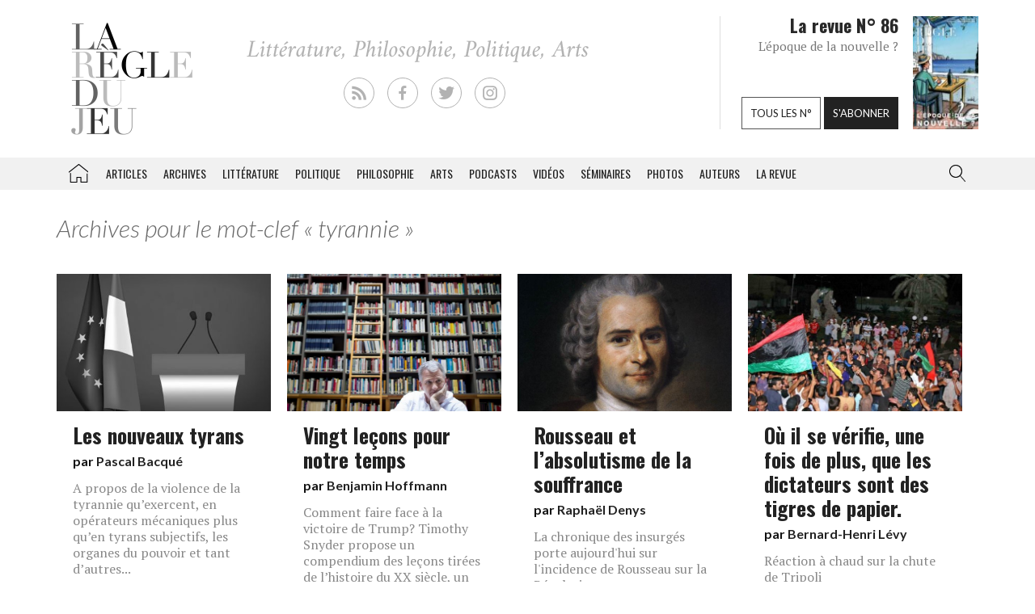

--- FILE ---
content_type: text/html; charset=UTF-8
request_url: https://laregledujeu.org/mot/tyrannie/
body_size: 11468
content:
<!DOCTYPE html>
<html class="no-js" lang="">

<head>
	
		<script async src="//pagead2.googlesyndication.com/pagead/js/adsbygoogle.js"></script>

		<script>
			(adsbygoogle = window.adsbygoogle || []).push({
				google_ad_client: "ca-pub-8955396641542719",
				enable_page_level_ads: true
			});
		</script>
		<meta charset=utf-8>
	<meta http-equiv=X-UA-Compatible content="IE=edge">
	<meta name="viewport" content="width=device-width, initial-scale=1">
	<meta name="format-detection" content="telephone=no" />
	<!-- The above 3 meta tags *must* come first in the head; any other head content must come *after* these tags -->
	<title>
		tyrannie Archives - La Règle du Jeu	</title>
	<link rel="profile" href="https://gmpg.org/xfn/11">
	<link rel="pingback" href="https://laregledujeu.org/xmlrpc.php" />
		<meta name='robots' content='index, follow, max-image-preview:large, max-snippet:-1, max-video-preview:-1' />

	<!-- This site is optimized with the Yoast SEO Premium plugin v24.5 (Yoast SEO v24.5) - https://yoast.com/wordpress/plugins/seo/ -->
	<link rel="canonical" href="https://laregledujeu.org/mot/tyrannie/" />
	<meta property="og:locale" content="fr_FR" />
	<meta property="og:type" content="article" />
	<meta property="og:title" content="Archives des tyrannie" />
	<meta property="og:url" content="https://laregledujeu.org/mot/tyrannie/" />
	<meta property="og:site_name" content="La Règle du Jeu" />
	<meta name="twitter:card" content="summary_large_image" />
	<meta name="twitter:site" content="@laregledujeuorg" />
	<script type="application/ld+json" class="yoast-schema-graph">{"@context":"https://schema.org","@graph":[{"@type":"CollectionPage","@id":"https://laregledujeu.org/mot/tyrannie/","url":"https://laregledujeu.org/mot/tyrannie/","name":"tyrannie Archives - La Règle du Jeu","isPartOf":{"@id":"https://laregledujeu.org/#website"},"primaryImageOfPage":{"@id":"https://laregledujeu.org/mot/tyrannie/#primaryimage"},"image":{"@id":"https://laregledujeu.org/mot/tyrannie/#primaryimage"},"thumbnailUrl":"https://laregledujeu.org/files/2020/10/discours-politique.jpg","breadcrumb":{"@id":"https://laregledujeu.org/mot/tyrannie/#breadcrumb"},"inLanguage":"fr-FR"},{"@type":"ImageObject","inLanguage":"fr-FR","@id":"https://laregledujeu.org/mot/tyrannie/#primaryimage","url":"https://laregledujeu.org/files/2020/10/discours-politique.jpg","contentUrl":"https://laregledujeu.org/files/2020/10/discours-politique.jpg","width":1181,"height":835},{"@type":"BreadcrumbList","@id":"https://laregledujeu.org/mot/tyrannie/#breadcrumb","itemListElement":[{"@type":"ListItem","position":1,"name":"Accueil","item":"https://laregledujeu.org/"},{"@type":"ListItem","position":2,"name":"tyrannie"}]},{"@type":"WebSite","@id":"https://laregledujeu.org/#website","url":"https://laregledujeu.org/","name":"La Règle du Jeu","description":"Littérature, Philosophie, Politique, Arts","potentialAction":[{"@type":"SearchAction","target":{"@type":"EntryPoint","urlTemplate":"https://laregledujeu.org/?s={search_term_string}"},"query-input":{"@type":"PropertyValueSpecification","valueRequired":true,"valueName":"search_term_string"}}],"inLanguage":"fr-FR"}]}</script>
	<!-- / Yoast SEO Premium plugin. -->


<link rel='dns-prefetch' href='//code.jquery.com' />
<link rel='dns-prefetch' href='//cdnjs.cloudflare.com' />
<link rel="alternate" type="application/rss+xml" title="La Règle du Jeu &raquo; Flux" href="https://laregledujeu.org/feed/" />
<link rel="alternate" type="application/rss+xml" title="La Règle du Jeu &raquo; Flux des commentaires" href="https://laregledujeu.org/comments/feed/" />
<link rel="alternate" type="application/rss+xml" title="La Règle du Jeu &raquo; Flux de l’étiquette tyrannie" href="https://laregledujeu.org/mot/tyrannie/feed/" />
<script type="text/javascript">
/* <![CDATA[ */
window._wpemojiSettings = {"baseUrl":"https:\/\/s.w.org\/images\/core\/emoji\/15.0.3\/72x72\/","ext":".png","svgUrl":"https:\/\/s.w.org\/images\/core\/emoji\/15.0.3\/svg\/","svgExt":".svg","source":{"concatemoji":"https:\/\/laregledujeu.org\/wp-includes\/js\/wp-emoji-release.min.js?ver=6.6"}};
/*! This file is auto-generated */
!function(i,n){var o,s,e;function c(e){try{var t={supportTests:e,timestamp:(new Date).valueOf()};sessionStorage.setItem(o,JSON.stringify(t))}catch(e){}}function p(e,t,n){e.clearRect(0,0,e.canvas.width,e.canvas.height),e.fillText(t,0,0);var t=new Uint32Array(e.getImageData(0,0,e.canvas.width,e.canvas.height).data),r=(e.clearRect(0,0,e.canvas.width,e.canvas.height),e.fillText(n,0,0),new Uint32Array(e.getImageData(0,0,e.canvas.width,e.canvas.height).data));return t.every(function(e,t){return e===r[t]})}function u(e,t,n){switch(t){case"flag":return n(e,"\ud83c\udff3\ufe0f\u200d\u26a7\ufe0f","\ud83c\udff3\ufe0f\u200b\u26a7\ufe0f")?!1:!n(e,"\ud83c\uddfa\ud83c\uddf3","\ud83c\uddfa\u200b\ud83c\uddf3")&&!n(e,"\ud83c\udff4\udb40\udc67\udb40\udc62\udb40\udc65\udb40\udc6e\udb40\udc67\udb40\udc7f","\ud83c\udff4\u200b\udb40\udc67\u200b\udb40\udc62\u200b\udb40\udc65\u200b\udb40\udc6e\u200b\udb40\udc67\u200b\udb40\udc7f");case"emoji":return!n(e,"\ud83d\udc26\u200d\u2b1b","\ud83d\udc26\u200b\u2b1b")}return!1}function f(e,t,n){var r="undefined"!=typeof WorkerGlobalScope&&self instanceof WorkerGlobalScope?new OffscreenCanvas(300,150):i.createElement("canvas"),a=r.getContext("2d",{willReadFrequently:!0}),o=(a.textBaseline="top",a.font="600 32px Arial",{});return e.forEach(function(e){o[e]=t(a,e,n)}),o}function t(e){var t=i.createElement("script");t.src=e,t.defer=!0,i.head.appendChild(t)}"undefined"!=typeof Promise&&(o="wpEmojiSettingsSupports",s=["flag","emoji"],n.supports={everything:!0,everythingExceptFlag:!0},e=new Promise(function(e){i.addEventListener("DOMContentLoaded",e,{once:!0})}),new Promise(function(t){var n=function(){try{var e=JSON.parse(sessionStorage.getItem(o));if("object"==typeof e&&"number"==typeof e.timestamp&&(new Date).valueOf()<e.timestamp+604800&&"object"==typeof e.supportTests)return e.supportTests}catch(e){}return null}();if(!n){if("undefined"!=typeof Worker&&"undefined"!=typeof OffscreenCanvas&&"undefined"!=typeof URL&&URL.createObjectURL&&"undefined"!=typeof Blob)try{var e="postMessage("+f.toString()+"("+[JSON.stringify(s),u.toString(),p.toString()].join(",")+"));",r=new Blob([e],{type:"text/javascript"}),a=new Worker(URL.createObjectURL(r),{name:"wpTestEmojiSupports"});return void(a.onmessage=function(e){c(n=e.data),a.terminate(),t(n)})}catch(e){}c(n=f(s,u,p))}t(n)}).then(function(e){for(var t in e)n.supports[t]=e[t],n.supports.everything=n.supports.everything&&n.supports[t],"flag"!==t&&(n.supports.everythingExceptFlag=n.supports.everythingExceptFlag&&n.supports[t]);n.supports.everythingExceptFlag=n.supports.everythingExceptFlag&&!n.supports.flag,n.DOMReady=!1,n.readyCallback=function(){n.DOMReady=!0}}).then(function(){return e}).then(function(){var e;n.supports.everything||(n.readyCallback(),(e=n.source||{}).concatemoji?t(e.concatemoji):e.wpemoji&&e.twemoji&&(t(e.twemoji),t(e.wpemoji)))}))}((window,document),window._wpemojiSettings);
/* ]]> */
</script>
<style id='wp-emoji-styles-inline-css' type='text/css'>

	img.wp-smiley, img.emoji {
		display: inline !important;
		border: none !important;
		box-shadow: none !important;
		height: 1em !important;
		width: 1em !important;
		margin: 0 0.07em !important;
		vertical-align: -0.1em !important;
		background: none !important;
		padding: 0 !important;
	}
</style>
<link rel='stylesheet' id='wp-block-library-css' href='https://laregledujeu.org/wp-includes/css/dist/block-library/style.min.css?ver=6.6' type='text/css' media='all' />
<style id='classic-theme-styles-inline-css' type='text/css'>
/*! This file is auto-generated */
.wp-block-button__link{color:#fff;background-color:#32373c;border-radius:9999px;box-shadow:none;text-decoration:none;padding:calc(.667em + 2px) calc(1.333em + 2px);font-size:1.125em}.wp-block-file__button{background:#32373c;color:#fff;text-decoration:none}
</style>
<style id='global-styles-inline-css' type='text/css'>
:root{--wp--preset--aspect-ratio--square: 1;--wp--preset--aspect-ratio--4-3: 4/3;--wp--preset--aspect-ratio--3-4: 3/4;--wp--preset--aspect-ratio--3-2: 3/2;--wp--preset--aspect-ratio--2-3: 2/3;--wp--preset--aspect-ratio--16-9: 16/9;--wp--preset--aspect-ratio--9-16: 9/16;--wp--preset--color--black: #000000;--wp--preset--color--cyan-bluish-gray: #abb8c3;--wp--preset--color--white: #ffffff;--wp--preset--color--pale-pink: #f78da7;--wp--preset--color--vivid-red: #cf2e2e;--wp--preset--color--luminous-vivid-orange: #ff6900;--wp--preset--color--luminous-vivid-amber: #fcb900;--wp--preset--color--light-green-cyan: #7bdcb5;--wp--preset--color--vivid-green-cyan: #00d084;--wp--preset--color--pale-cyan-blue: #8ed1fc;--wp--preset--color--vivid-cyan-blue: #0693e3;--wp--preset--color--vivid-purple: #9b51e0;--wp--preset--gradient--vivid-cyan-blue-to-vivid-purple: linear-gradient(135deg,rgba(6,147,227,1) 0%,rgb(155,81,224) 100%);--wp--preset--gradient--light-green-cyan-to-vivid-green-cyan: linear-gradient(135deg,rgb(122,220,180) 0%,rgb(0,208,130) 100%);--wp--preset--gradient--luminous-vivid-amber-to-luminous-vivid-orange: linear-gradient(135deg,rgba(252,185,0,1) 0%,rgba(255,105,0,1) 100%);--wp--preset--gradient--luminous-vivid-orange-to-vivid-red: linear-gradient(135deg,rgba(255,105,0,1) 0%,rgb(207,46,46) 100%);--wp--preset--gradient--very-light-gray-to-cyan-bluish-gray: linear-gradient(135deg,rgb(238,238,238) 0%,rgb(169,184,195) 100%);--wp--preset--gradient--cool-to-warm-spectrum: linear-gradient(135deg,rgb(74,234,220) 0%,rgb(151,120,209) 20%,rgb(207,42,186) 40%,rgb(238,44,130) 60%,rgb(251,105,98) 80%,rgb(254,248,76) 100%);--wp--preset--gradient--blush-light-purple: linear-gradient(135deg,rgb(255,206,236) 0%,rgb(152,150,240) 100%);--wp--preset--gradient--blush-bordeaux: linear-gradient(135deg,rgb(254,205,165) 0%,rgb(254,45,45) 50%,rgb(107,0,62) 100%);--wp--preset--gradient--luminous-dusk: linear-gradient(135deg,rgb(255,203,112) 0%,rgb(199,81,192) 50%,rgb(65,88,208) 100%);--wp--preset--gradient--pale-ocean: linear-gradient(135deg,rgb(255,245,203) 0%,rgb(182,227,212) 50%,rgb(51,167,181) 100%);--wp--preset--gradient--electric-grass: linear-gradient(135deg,rgb(202,248,128) 0%,rgb(113,206,126) 100%);--wp--preset--gradient--midnight: linear-gradient(135deg,rgb(2,3,129) 0%,rgb(40,116,252) 100%);--wp--preset--font-size--small: 13px;--wp--preset--font-size--medium: 20px;--wp--preset--font-size--large: 36px;--wp--preset--font-size--x-large: 42px;--wp--preset--spacing--20: 0.44rem;--wp--preset--spacing--30: 0.67rem;--wp--preset--spacing--40: 1rem;--wp--preset--spacing--50: 1.5rem;--wp--preset--spacing--60: 2.25rem;--wp--preset--spacing--70: 3.38rem;--wp--preset--spacing--80: 5.06rem;--wp--preset--shadow--natural: 6px 6px 9px rgba(0, 0, 0, 0.2);--wp--preset--shadow--deep: 12px 12px 50px rgba(0, 0, 0, 0.4);--wp--preset--shadow--sharp: 6px 6px 0px rgba(0, 0, 0, 0.2);--wp--preset--shadow--outlined: 6px 6px 0px -3px rgba(255, 255, 255, 1), 6px 6px rgba(0, 0, 0, 1);--wp--preset--shadow--crisp: 6px 6px 0px rgba(0, 0, 0, 1);}:where(.is-layout-flex){gap: 0.5em;}:where(.is-layout-grid){gap: 0.5em;}body .is-layout-flex{display: flex;}.is-layout-flex{flex-wrap: wrap;align-items: center;}.is-layout-flex > :is(*, div){margin: 0;}body .is-layout-grid{display: grid;}.is-layout-grid > :is(*, div){margin: 0;}:where(.wp-block-columns.is-layout-flex){gap: 2em;}:where(.wp-block-columns.is-layout-grid){gap: 2em;}:where(.wp-block-post-template.is-layout-flex){gap: 1.25em;}:where(.wp-block-post-template.is-layout-grid){gap: 1.25em;}.has-black-color{color: var(--wp--preset--color--black) !important;}.has-cyan-bluish-gray-color{color: var(--wp--preset--color--cyan-bluish-gray) !important;}.has-white-color{color: var(--wp--preset--color--white) !important;}.has-pale-pink-color{color: var(--wp--preset--color--pale-pink) !important;}.has-vivid-red-color{color: var(--wp--preset--color--vivid-red) !important;}.has-luminous-vivid-orange-color{color: var(--wp--preset--color--luminous-vivid-orange) !important;}.has-luminous-vivid-amber-color{color: var(--wp--preset--color--luminous-vivid-amber) !important;}.has-light-green-cyan-color{color: var(--wp--preset--color--light-green-cyan) !important;}.has-vivid-green-cyan-color{color: var(--wp--preset--color--vivid-green-cyan) !important;}.has-pale-cyan-blue-color{color: var(--wp--preset--color--pale-cyan-blue) !important;}.has-vivid-cyan-blue-color{color: var(--wp--preset--color--vivid-cyan-blue) !important;}.has-vivid-purple-color{color: var(--wp--preset--color--vivid-purple) !important;}.has-black-background-color{background-color: var(--wp--preset--color--black) !important;}.has-cyan-bluish-gray-background-color{background-color: var(--wp--preset--color--cyan-bluish-gray) !important;}.has-white-background-color{background-color: var(--wp--preset--color--white) !important;}.has-pale-pink-background-color{background-color: var(--wp--preset--color--pale-pink) !important;}.has-vivid-red-background-color{background-color: var(--wp--preset--color--vivid-red) !important;}.has-luminous-vivid-orange-background-color{background-color: var(--wp--preset--color--luminous-vivid-orange) !important;}.has-luminous-vivid-amber-background-color{background-color: var(--wp--preset--color--luminous-vivid-amber) !important;}.has-light-green-cyan-background-color{background-color: var(--wp--preset--color--light-green-cyan) !important;}.has-vivid-green-cyan-background-color{background-color: var(--wp--preset--color--vivid-green-cyan) !important;}.has-pale-cyan-blue-background-color{background-color: var(--wp--preset--color--pale-cyan-blue) !important;}.has-vivid-cyan-blue-background-color{background-color: var(--wp--preset--color--vivid-cyan-blue) !important;}.has-vivid-purple-background-color{background-color: var(--wp--preset--color--vivid-purple) !important;}.has-black-border-color{border-color: var(--wp--preset--color--black) !important;}.has-cyan-bluish-gray-border-color{border-color: var(--wp--preset--color--cyan-bluish-gray) !important;}.has-white-border-color{border-color: var(--wp--preset--color--white) !important;}.has-pale-pink-border-color{border-color: var(--wp--preset--color--pale-pink) !important;}.has-vivid-red-border-color{border-color: var(--wp--preset--color--vivid-red) !important;}.has-luminous-vivid-orange-border-color{border-color: var(--wp--preset--color--luminous-vivid-orange) !important;}.has-luminous-vivid-amber-border-color{border-color: var(--wp--preset--color--luminous-vivid-amber) !important;}.has-light-green-cyan-border-color{border-color: var(--wp--preset--color--light-green-cyan) !important;}.has-vivid-green-cyan-border-color{border-color: var(--wp--preset--color--vivid-green-cyan) !important;}.has-pale-cyan-blue-border-color{border-color: var(--wp--preset--color--pale-cyan-blue) !important;}.has-vivid-cyan-blue-border-color{border-color: var(--wp--preset--color--vivid-cyan-blue) !important;}.has-vivid-purple-border-color{border-color: var(--wp--preset--color--vivid-purple) !important;}.has-vivid-cyan-blue-to-vivid-purple-gradient-background{background: var(--wp--preset--gradient--vivid-cyan-blue-to-vivid-purple) !important;}.has-light-green-cyan-to-vivid-green-cyan-gradient-background{background: var(--wp--preset--gradient--light-green-cyan-to-vivid-green-cyan) !important;}.has-luminous-vivid-amber-to-luminous-vivid-orange-gradient-background{background: var(--wp--preset--gradient--luminous-vivid-amber-to-luminous-vivid-orange) !important;}.has-luminous-vivid-orange-to-vivid-red-gradient-background{background: var(--wp--preset--gradient--luminous-vivid-orange-to-vivid-red) !important;}.has-very-light-gray-to-cyan-bluish-gray-gradient-background{background: var(--wp--preset--gradient--very-light-gray-to-cyan-bluish-gray) !important;}.has-cool-to-warm-spectrum-gradient-background{background: var(--wp--preset--gradient--cool-to-warm-spectrum) !important;}.has-blush-light-purple-gradient-background{background: var(--wp--preset--gradient--blush-light-purple) !important;}.has-blush-bordeaux-gradient-background{background: var(--wp--preset--gradient--blush-bordeaux) !important;}.has-luminous-dusk-gradient-background{background: var(--wp--preset--gradient--luminous-dusk) !important;}.has-pale-ocean-gradient-background{background: var(--wp--preset--gradient--pale-ocean) !important;}.has-electric-grass-gradient-background{background: var(--wp--preset--gradient--electric-grass) !important;}.has-midnight-gradient-background{background: var(--wp--preset--gradient--midnight) !important;}.has-small-font-size{font-size: var(--wp--preset--font-size--small) !important;}.has-medium-font-size{font-size: var(--wp--preset--font-size--medium) !important;}.has-large-font-size{font-size: var(--wp--preset--font-size--large) !important;}.has-x-large-font-size{font-size: var(--wp--preset--font-size--x-large) !important;}
:where(.wp-block-post-template.is-layout-flex){gap: 1.25em;}:where(.wp-block-post-template.is-layout-grid){gap: 1.25em;}
:where(.wp-block-columns.is-layout-flex){gap: 2em;}:where(.wp-block-columns.is-layout-grid){gap: 2em;}
:root :where(.wp-block-pullquote){font-size: 1.5em;line-height: 1.6;}
</style>
<link rel='stylesheet' id='contact-form-7-css' href='https://laregledujeu.org/wp-content/plugins/contact-form-7/includes/css/styles.css?ver=6.0.4' type='text/css' media='all' />
<link rel='stylesheet' id='dashicons-css' href='https://laregledujeu.org/wp-includes/css/dashicons.min.css?ver=6.6' type='text/css' media='all' />
<link rel='stylesheet' id='rdj-style-css' href='https://laregledujeu.org/wp-content/themes/rdjv3/style.css?ver=4.02' type='text/css' media='all' />
<link rel='stylesheet' id='font-awesome-css' href='//cdnjs.cloudflare.com/ajax/libs/font-awesome/5.10.2/css/all.min.css?ver=6.6' type='text/css' media='all' />
<link rel='stylesheet' id='new-royalslider-core-css-css' href='https://laregledujeu.org/wp-content/plugins/new-royalslider/lib/royalslider/royalslider.css?ver=3.4.1' type='text/css' media='all' />
<link rel='stylesheet' id='rsUni-css-css' href='https://laregledujeu.org/wp-content/plugins/new-royalslider/lib/royalslider/skins/universal/rs-universal.css?ver=3.4.1' type='text/css' media='all' />
<link rel='stylesheet' id='visible_nearby_zoom-css-css' href='https://laregledujeu.org/wp-content/plugins/new-royalslider/lib/royalslider/templates-css/rs-visible-nearby-zoom.css?ver=3.4.1' type='text/css' media='all' />
<link rel='stylesheet' id='__EPYT__style-css' href='https://laregledujeu.org/wp-content/plugins/youtube-embed-plus/styles/ytprefs.min.css?ver=14.2.1.3' type='text/css' media='all' />
<style id='__EPYT__style-inline-css' type='text/css'>

                .epyt-gallery-thumb {
                        width: 33.333%;
                }
                
</style>
<script type="text/javascript" src="https://code.jquery.com/jquery-latest.min.js?ver=6.6" id="jquery-js"></script>
<script type="text/javascript" src="https://laregledujeu.org/wp-content/themes/rdjv3/bootstrap/assets/javascripts/bootstrap.min.js?ver=6.6" id="bootstrap-min-js"></script>
<script type="text/javascript" id="__ytprefs__-js-extra">
/* <![CDATA[ */
var _EPYT_ = {"ajaxurl":"https:\/\/laregledujeu.org\/wp-admin\/admin-ajax.php","security":"971a9a4486","gallery_scrolloffset":"20","eppathtoscripts":"https:\/\/laregledujeu.org\/wp-content\/plugins\/youtube-embed-plus\/scripts\/","eppath":"https:\/\/laregledujeu.org\/wp-content\/plugins\/youtube-embed-plus\/","epresponsiveselector":"[\"iframe.__youtube_prefs_widget__\"]","epdovol":"1","version":"14.2.1.3","evselector":"iframe.__youtube_prefs__[src], iframe[src*=\"youtube.com\/embed\/\"], iframe[src*=\"youtube-nocookie.com\/embed\/\"]","ajax_compat":"","maxres_facade":"eager","ytapi_load":"light","pause_others":"","stopMobileBuffer":"1","facade_mode":"","not_live_on_channel":"","vi_active":"","vi_js_posttypes":[]};
/* ]]> */
</script>
<script type="text/javascript" src="https://laregledujeu.org/wp-content/plugins/youtube-embed-plus/scripts/ytprefs.min.js?ver=14.2.1.3" id="__ytprefs__-js"></script>
<link rel="https://api.w.org/" href="https://laregledujeu.org/wp-json/" /><link rel="alternate" title="JSON" type="application/json" href="https://laregledujeu.org/wp-json/wp/v2/tags/8932" /><link rel="EditURI" type="application/rsd+xml" title="RSD" href="https://laregledujeu.org/xmlrpc.php?rsd" />
<script type="text/javascript" src="https://laregledujeu.org/wp-content/plugins/si-captcha-for-wordpress/captcha/si_captcha.js?ver=1767420942"></script>
<!-- begin SI CAPTCHA Anti-Spam - login/register form style -->
<style type="text/css">
.si_captcha_small { width:175px; height:45px; padding-top:10px; padding-bottom:10px; }
.si_captcha_large { width:250px; height:60px; padding-top:10px; padding-bottom:10px; }
img#si_image_com { border-style:none; margin:0; padding-right:5px; float:left; }
img#si_image_reg { border-style:none; margin:0; padding-right:5px; float:left; }
img#si_image_log { border-style:none; margin:0; padding-right:5px; float:left; }
img#si_image_side_login { border-style:none; margin:0; padding-right:5px; float:left; }
img#si_image_checkout { border-style:none; margin:0; padding-right:5px; float:left; }
img#si_image_jetpack { border-style:none; margin:0; padding-right:5px; float:left; }
img#si_image_bbpress_topic { border-style:none; margin:0; padding-right:5px; float:left; }
.si_captcha_refresh { border-style:none; margin:0; vertical-align:bottom; }
div#si_captcha_input { display:block; padding-top:15px; padding-bottom:5px; }
label#si_captcha_code_label { margin:0; }
input#si_captcha_code_input { width:65px; }
p#si_captcha_code_p { clear: left; padding-top:10px; }
.si-captcha-jetpack-error { color:#DC3232; }
</style>
<!-- end SI CAPTCHA Anti-Spam - login/register form style -->
			<script>
			(function(i, s, o, g, r, a, m) {
				i['GoogleAnalyticsObject'] = r;
				i[r] = i[r] || function() {
					(i[r].q = i[r].q || []).push(arguments)
				}, i[r].l = 1 * new Date();
				a = s.createElement(o),
					m = s.getElementsByTagName(o)[0];
				a.async = 1;
				a.src = g;
				m.parentNode.insertBefore(a, m)
			})(window, document, 'script', '//www.google-analytics.com/analytics.js', 'ga');

			ga('create', 'UA-91104-21', 'auto');
			ga('send', 'pageview');
		</script>

	</head>

<body class="archive tag tag-tyrannie tag-8932 post-les-nouveaux-tyrans rdjv3 blog-1">
	<div id="pagewrap">
		<div id="page-body" class="container-fluid row">
			<header class="top container-fluid row">
				<div id="header-top-area" class="hidden-xs container">
					<div class="col-md-3">
						<a href="/" id="logo" class="left"></a>
					</div>
					<div class="">
						<ul id="social_links">
  <li><a class="rss" href="/feed/" target="_blank"></a></li>
  <li><a class="facebook" href="https://fr-fr.facebook.com/pages/La-regle-du-jeu-Revue-RDJ/112920092069569" target="_blank"></a></li>
  <li><a class="twitter" href="https://twitter.com/laregledujeuorg" target="_blank"></a></li>
  <li><a class="instagram" href="https://www.instagram.com/revuelaregledujeu/?hl=fr" target="_blank"></a></li>
</ul>

											</div>
					<div id="teaser" class="hidden-sm">
						<div class="col-right">
							<figure>
								<a href='https://laregledujeu.org/revue/n-86/'><span style='display: inline-block; margin-left: 0px; margin-top: -1.276617954071px;'><img width="81" height="143" src="https://laregledujeu.org/files/2025/09/la-regle-du-jeu-numero-86-le-retour-de-la-nouvelle-couverture.jpg" class="attachment-81x999 size-81x999 wp-post-image" alt="Couverture du N°85 de La Règle du jeu." decoding="async" srcset="https://laregledujeu.org/files/2025/09/la-regle-du-jeu-numero-86-le-retour-de-la-nouvelle-couverture.jpg 958w, https://laregledujeu.org/files/2025/09/la-regle-du-jeu-numero-86-le-retour-de-la-nouvelle-couverture-170x300.jpg 170w, https://laregledujeu.org/files/2025/09/la-regle-du-jeu-numero-86-le-retour-de-la-nouvelle-couverture-582x1024.jpg 582w, https://laregledujeu.org/files/2025/09/la-regle-du-jeu-numero-86-le-retour-de-la-nouvelle-couverture-85x150.jpg 85w, https://laregledujeu.org/files/2025/09/la-regle-du-jeu-numero-86-le-retour-de-la-nouvelle-couverture-768x1352.jpg 768w, https://laregledujeu.org/files/2025/09/la-regle-du-jeu-numero-86-le-retour-de-la-nouvelle-couverture-873x1536.jpg 873w, https://laregledujeu.org/files/2025/09/la-regle-du-jeu-numero-86-le-retour-de-la-nouvelle-couverture-840x1478.jpg 840w, https://laregledujeu.org/files/2025/09/la-regle-du-jeu-numero-86-le-retour-de-la-nouvelle-couverture-620x1091.jpg 620w, https://laregledujeu.org/files/2025/09/la-regle-du-jeu-numero-86-le-retour-de-la-nouvelle-couverture-420x739.jpg 420w" sizes="(max-width: 81px) 100vw, 81px" /></span></a>							</figure>
						</div>
						<div class="col-left" style="position: relative;">
							<h1>La revue N° 86</h1>
							<h2>L'époque de la nouvelle ?</h2>
							<div class="bottom-buttons">
								<a href="/tous-les-numeros/" class="rdj-btn rdj-btn-white rdj-btn-margin">Tous les n°</a>
								<a href="/boutique/abonnement/" class="rdj-btn rdj-btn-black">S'abonner</a>
							</div>
						</div>
					</div><!-- #teaser -->
				</div>
			</header>
			<script>
var el = document.getElementById('input.search-field');
if (el != null) {
	function blurInput() {
		window.scrollTo(0, 0);
	}
	el.addEventListener('blur', blurInput, false);
}
</script>
<nav id="top-menu" class="navbar navbar-default" data-spy="affix" data-offset-top="192">
	<div class="container"> 
		<!-- Brand and toggle get grouped for better mobile display -->
		<div class="navbar-header">
			<button type="button" class="navbar-toggle" data-toggle="collapse" data-target=".navbar-collapse">
				<span class="icon-bar"></span>
				<span class="icon-bar"></span>
				<span class="icon-bar"></span>
			</button>
			<a class="navbar-brand visible-xs" href="/"></a>
		</div><!-- /.navbar-header --> 
		
		<!-- Collect the nav links, forms, and other content for toggling -->
		<div class="collapse navbar-collapse" id="rdj-collapsible-menu">
			<div id="search-module-xs" class="visible-xs">
				<div class="search-embed">
	<form role="search" method="get" class="search-form form-inline" action="/">
		<div class="form-group">
			<select name="post_type" class="form-control search-post-type">
				<option value="post">Les articles</option>
				<option value="video">Les vidéos</option>
				<option value="seminary">Les séminaires</option>
				<option value="gallery">Les galeries</option>
				<option value="contributor">Les auteurs</option>
				<option value="issue">Les n° de la revue</option>
				<option value="all" selected="selected">Tous les contenus</option>
				<option value="arrabal">Le blog d'Arrabal</option>
			</select>
		</div>
		<div class="form-group input-group"> 
			<input type="text" class="form-control search-field" aria-label="..." placeholder="Rechercher dans la RDJ" value="" name="s" title="Rechercher">
			<span class="input-group-btn">
				<button type="submit" class="search-submit btn btn-default">Rechercher</button>
			</span> 
		</div>
	</form>
</div>			</div>
			<ul class="nav navbar-nav">
				<li id='menu-item-menu-item-21436' class='home menu-item menu-item-type-post_type menu-item-object-page current-menu-item page_item page-item- current_page_item menu-item-menu-item-21436'><a href='https://laregledujeu.org/'>La Règle du jeu – Littérature, Philosophie, Politique, Arts</a></li><li id='menu-item-menu-item-36229' class='menu-item menu-item-type-post_type menu-item-object-page current-menu-item page_item page-item- current_page_item menu-item-menu-item-36229'><a href='https://laregledujeu.org/articles/'>Articles</a></li><li id='menu-item-menu-item-22955' class='menu-item menu-item-type-post_type menu-item-object-page current-menu-item page_item page-item- current_page_item menu-item-menu-item-22955'><a href='https://laregledujeu.org/categorie/dossiers/archives-revue/'>Archives</a></li><li id='menu-item-menu-item-27294' class='menu-item menu-item-type-post_type menu-item-object-page current-menu-item page_item page-item- current_page_item menu-item-menu-item-27294'><a href='https://laregledujeu.org/categorie/litterature/'>Littérature</a></li><li id='menu-item-menu-item-27296' class='menu-item menu-item-type-post_type menu-item-object-page current-menu-item page_item page-item- current_page_item menu-item-menu-item-27296'><a href='https://laregledujeu.org/categorie/Politique/'>Politique</a></li><li id='menu-item-menu-item-27295' class='menu-item menu-item-type-post_type menu-item-object-page current-menu-item page_item page-item- current_page_item menu-item-menu-item-27295'><a href='https://laregledujeu.org/categorie/philosophie/'>Philosophie</a></li><li id='menu-item-menu-item-29378' class='menu-item menu-item-type-post_type menu-item-object-page current-menu-item page_item page-item- current_page_item menu-item-menu-item-29378'><a href='https://laregledujeu.org/categorie/art/'>Arts</a></li><li id='menu-item-menu-item-36230' class='menu-item menu-item-type-post_type menu-item-object-page current-menu-item page_item page-item- current_page_item menu-item-menu-item-36230'><a href='https://laregledujeu.org/podcasts/'>Podcasts</a></li><li id='menu-item-menu-item-22302' class='menu-item menu-item-type-post_type menu-item-object-page current-menu-item page_item page-item- current_page_item menu-item-menu-item-22302'><a href='https://laregledujeu.org/tele-rdj/'>Vidéos</a></li><li id='menu-item-menu-item-22354' class='menu-item menu-item-type-post_type menu-item-object-page current-menu-item page_item page-item- current_page_item menu-item-menu-item-22354'><a href='/les-seminaires/'>Séminaires</a></li><li id='menu-item-menu-item-27737' class='menu-item menu-item-type-post_type menu-item-object-page current-menu-item page_item page-item- current_page_item menu-item-menu-item-27737'><a href='https://laregledujeu.org/imagoscope/'>Photos</a></li><li id='menu-item-menu-item-22269' class='menu-item menu-item-type-post_type menu-item-object-page current-menu-item page_item page-item- current_page_item menu-item-menu-item-22269'><a href='https://laregledujeu.org/auteurs/'>Auteurs</a></li><li id='menu-item-menu-item-45658' class='menu-item menu-item-type-post_type menu-item-object-page current-menu-item page_item page-item- current_page_item menu-item-menu-item-45658'><a href='https://laregledujeu.org/la-regle-du-jeu/'>La revue</a></li>			</ul>

			<ul class="nav navbar-nav navbar-right hidden-xs">
				<li><a class="bar-search-toogle-link collapsed" role="button" data-toggle="collapse" href="#search-module" aria-expanded="true" aria-controls="search-module"></a></li>
			</ul>
		</div><!-- /.navbar-collapse --> 
		
		<div id="search-module" class="collapse container hidden-xs">
			<div class="search-embed">
	<form role="search" method="get" class="search-form form-inline" action="/">
		<div class="form-group">
			<select name="post_type" class="form-control search-post-type">
				<option value="post">Les articles</option>
				<option value="video">Les vidéos</option>
				<option value="seminary">Les séminaires</option>
				<option value="gallery">Les galeries</option>
				<option value="contributor">Les auteurs</option>
				<option value="issue">Les n° de la revue</option>
				<option value="all" selected="selected">Tous les contenus</option>
				<option value="arrabal">Le blog d'Arrabal</option>
			</select>
		</div>
		<div class="form-group input-group"> 
			<input type="text" class="form-control search-field" aria-label="..." placeholder="Rechercher dans la RDJ" value="" name="s" title="Rechercher">
			<span class="input-group-btn">
				<button type="submit" class="search-submit btn btn-default">Rechercher</button>
			</span> 
		</div>
	</form>
</div>		</div>

	</div><!-- /.container-fluid --> 
</nav>
<script>
$(document).ready(function () {
	$(".navbar-toggle").on("click", function () {
		$(this).toggleClass("active");
	});
});
</script>
<div id="content" class="container">

	<div id="main" class="">

		
		 
			<h1 class="section">Archives pour le mot-clef &#171;&nbsp;tyrannie&nbsp;&#187;</h1> 
		        <section id="newpostflow">
			<ul class="list-posts">
			<article id="post-36634" class='col-xs-60 col-sm-30 col-lg-15'>
		<div class="wrapperframe">
			<a href="https://laregledujeu.org/2020/10/23/36634/les-nouveaux-tyrans/">

			<figure class="col-xs-16 col-sm-60" style="background-image: url(https://laregledujeu.org/files/2020/10/discours-politique-420x297.jpg);">

			</figure>
				</a>
			<div class="rblock col-xs-44 col-sm-60">
				<header>
					<h1>
						<a href="https://laregledujeu.org/2020/10/23/36634/les-nouveaux-tyrans/">
						               
						Les nouveaux tyrans						</a>
					</h1>
					<h2>
						par <a href='https://laregledujeu.org/contributeur/pascal-bacque/'>Pascal Bacqué</a>					</h2>
				</header>
				<p>
				<a href="https://laregledujeu.org/2020/10/23/36634/les-nouveaux-tyrans/">
				A propos de la violence de la tyrannie qu’exercent, en opérateurs mécaniques plus qu’en tyrans subjectifs, les organes du pouvoir et tant d’autres...				</a>
				</p>
			</div>
		</div>
	</article>
	<article id="post-30954" class='col-xs-60 col-sm-30 col-lg-15'>
		<div class="wrapperframe">
			<a href="https://laregledujeu.org/2017/03/21/30954/vingt-lecons-pour-notre-temps-de-timothy-snyder/">

			<figure class="col-xs-16 col-sm-60" style="background-image: url(https://laregledujeu.org/files/2017/03/Tymothy_Snyder-620x413.jpg);">

			</figure>
				</a>
			<div class="rblock col-xs-44 col-sm-60">
				<header>
					<h1>
						<a href="https://laregledujeu.org/2017/03/21/30954/vingt-lecons-pour-notre-temps-de-timothy-snyder/">
						               
						Vingt leçons pour notre temps						</a>
					</h1>
					<h2>
						par <a href='https://laregledujeu.org/contributeur/benjamin-hoffmann/'>Benjamin Hoffmann</a>					</h2>
				</header>
				<p>
				<a href="https://laregledujeu.org/2017/03/21/30954/vingt-lecons-pour-notre-temps-de-timothy-snyder/">
				Comment faire face à la victoire de Trump? Timothy Snyder propose un compendium des leçons tirées de l’histoire du XX siècle, un manuel de survie.				</a>
				</p>
			</div>
		</div>
	</article>
	<article id="post-9501" class='col-xs-60 col-sm-30 col-lg-15'>
		<div class="wrapperframe">
			<a href="https://laregledujeu.org/2012/03/28/9501/rousseau-et-labsolutisme-de-la-souffrance/">

			<figure class="col-xs-16 col-sm-60" style="background-image: url(https://laregledujeu.org/files/2012/03/rousseau.jpg);">

			</figure>
				</a>
			<div class="rblock col-xs-44 col-sm-60">
				<header>
					<h1>
						<a href="https://laregledujeu.org/2012/03/28/9501/rousseau-et-labsolutisme-de-la-souffrance/">
						               
						Rousseau et l&rsquo;absolutisme de la souffrance						</a>
					</h1>
					<h2>
						par <a href='https://laregledujeu.org/contributeur/raphael-denys/'>Raphaël Denys</a>					</h2>
				</header>
				<p>
				<a href="https://laregledujeu.org/2012/03/28/9501/rousseau-et-labsolutisme-de-la-souffrance/">
				La chronique des insurgés porte aujourd'hui sur l'incidence de Rousseau sur la Révolution.				</a>
				</p>
			</div>
		</div>
	</article>
	<article id="post-6988" class='col-xs-60 col-sm-30 col-lg-15'>
		<div class="wrapperframe">
			<a href="https://laregledujeu.org/2011/08/23/6988/ou-il-se-verifie-une-fois-de-plus-que-les-dictateurs-sont-des-tigres-de-papier/">

			<figure class="col-xs-16 col-sm-60" style="background-image: url(https://laregledujeu.org/files/2011/08/1574538_tajura6-620x345.jpg);">

			</figure>
				</a>
			<div class="rblock col-xs-44 col-sm-60">
				<header>
					<h1>
						<a href="https://laregledujeu.org/2011/08/23/6988/ou-il-se-verifie-une-fois-de-plus-que-les-dictateurs-sont-des-tigres-de-papier/">
						               
						Où il se vérifie, une fois de plus, que les dictateurs sont des tigres de papier.						</a>
					</h1>
					<h2>
						par <a href='https://laregledujeu.org/contributeur/bernard-henri-levy/'>Bernard-Henri Lévy</a>					</h2>
				</header>
				<p>
				<a href="https://laregledujeu.org/2011/08/23/6988/ou-il-se-verifie-une-fois-de-plus-que-les-dictateurs-sont-des-tigres-de-papier/">
				Réaction à chaud sur la chute de Tripoli				</a>
				</p>
			</div>
		</div>
	</article>
			</ul>
        </section> 
         
			<div class="clear"></div>
	<div class="navigation">
		<div class="alignleft"></div>
		<div class="alignright"></div>
	</div>
 
	
	</div>
</div>

<div class="container text-center newsletter-embed">
	<h1>Newsletter</h1>
	<p>Pour ne rien manquer de la RDJ</p>
	<p>&nbsp;</p>
<!-- Begin MailChimp Signup Form -->
<div id="mc_embed_signup">
<form action="//laregledujeu.us4.list-manage.com/subscribe/post?u=2d04a43c4dbb02c328bc2da5b&amp;id=a5e734ab3b" method="post" id="mc-embedded-subscribe-form" name="mc-embedded-subscribe-form" class="validate" target="_blank" novalidate>
	<div id="mc_embed_signup_scroll">
		<div class="mc-field-group form-group col-sm-60">
			<div class="input-group"> <span class="input-group-addon"> <i class="glyphicon glyphicon-envelope"></i> </span>
				<div class=" your-email">
					<input type="email" value="" name="EMAIL" class="required email" id="mce-EMAIL" placeholder="Votre e-mail" aria-invalid="false" aria-required="true" required="">
				</div>
					<span class="input-group-btn">
					<button type="submit" name="subscribe" id="mc-embedded-subscribe" class="rdj-btn rdj-btn-border-left rdj-btn-black" style="height: 40px;">S'abonner</button>
					</span>

			</div>
		</div>
		<div class="mc-field-group form-group col-sm-30">
			<div class="input-group"> <span class="input-group-addon"> Prénom </span>
				<input type="text" value="" name="FNAME" class="firstname" id="mce-FNAME">
			</div>
		</div>
		<div class="mc-field-group form-group col-sm-30">
			<div class="input-group"> <span class="input-group-addon"> Nom </span>
				<input type="text" value="" name="LNAME" class="lastname" id="mce-LNAME">
			</div>
		</div>
	</div>
	<div id="mce-responses" class="clear">
		<div class="response" id="mce-error-response" style="display:none"></div>
		<div class="response" id="mce-success-response" style="display:none"></div>
	</div>
	<!-- real people should not fill this in and expect good things - do not remove this or risk form bot signups-->
	<div style="position: absolute; left: -5000px;" aria-hidden="true">
		<input type="text" name="b_2d04a43c4dbb02c328bc2da5b_a5e734ab3b" tabindex="-1" value="">
	</div>
	<div class="clear">
	</div>
</form>
</div>
<script type='text/javascript' src='//s3.amazonaws.com/downloads.mailchimp.com/js/mc-validate.js'></script><script type='text/javascript'>(function($) {window.fnames = new Array(); window.ftypes = new Array();fnames[0]='EMAIL';ftypes[0]='email';fnames[1]='FNAME';ftypes[1]='text';fnames[2]='LNAME';ftypes[2]='text';
/*
 * Translated default messages for the $ validation plugin.
 * Locale: FR
 */
$.extend($.validator.messages, {
        required: "<span class='glyphicon glyphicon-remove' style='color:#fff;'></span> Ce champ est requis.",
        remote: "Veuillez remplir ce champ pour continuer.",
        email: "<span class='glyphicon glyphicon-remove' style='color:#fff;'></span> Veuillez entrer une adresse email valide.",
        url: "Veuillez entrer une URL valide.",
        date: "Veuillez entrer une date valide.",
        dateISO: "Veuillez entrer une date valide (ISO).",
        number: "Veuillez entrer un nombre valide.",
        digits: "Veuillez entrer (seulement) une valeur numérique.",
        creditcard: "Veuillez entrer un numéro de carte de crédit valide.",
        equalTo: "Veuillez entrer une nouvelle fois la même valeur.",
        accept: "Veuillez entrer une valeur avec une extension valide.",
        maxlength: $.validator.format("Veuillez ne pas entrer plus de {0} caractères."),
        minlength: $.validator.format("Veuillez entrer au moins {0} caractères."),
        rangelength: $.validator.format("Veuillez entrer entre {0} et {1} caractères."),
        range: $.validator.format("Veuillez entrer une valeur entre {0} et {1}."),
        max: $.validator.format("Veuillez entrer une valeur inférieure ou égale à {0}."),
        min: $.validator.format("Veuillez entrer une valeur supérieure ou égale à {0}.")
});}(jQuery));var $mcj = jQuery.noConflict(true);</script>
<!--End mc_embed_signup--></div>

</div>
<div id="footer-wrapper">
  <div id="footer" class="container">
  
     	<section id="footer-social">
            <ul id="social_links">
                <li><a class="twitter" href="https://twitter.com/laregledujeuorg" target="_blank"></a></li>
                <li><a class="facebook" href="https://fr-fr.facebook.com/pages/La-regle-du-jeu-Revue-RDJ/112920092069569" target="_blank"></a></li>
				<li><a class="instagram" href="https://www.instagram.com/revuelaregledujeu/?hl=fr" target="_blank"></a></li>
                <li><a class="rss" href="/feed/" target="_blank"></a></li>
            </ul>                
        </section>
 
   	<div id="footer-menus" class="menu-footer-container"><ul id="menu-footer" class="footer-menu"><li id="menu-item-21438" class="menu-item menu-item-type-custom menu-item-object-custom menu-item-has-children menu-item-21438"><a href="#">menu-1</a>
<ul class="sub-menu">
	<li id="menu-item-21486" class="menu-item menu-item-type-post_type menu-item-object-page menu-item-home menu-item-21486"><a href="https://laregledujeu.org/">Page d&rsquo;accueil</a></li>
	<li id="menu-item-45652" class="menu-item menu-item-type-post_type menu-item-object-page menu-item-45652"><a href="https://laregledujeu.org/newsletter/">La Newsletter de la semaine</a></li>
	<li id="menu-item-45654" class="menu-item menu-item-type-post_type menu-item-object-page menu-item-45654"><a href="https://laregledujeu.org/auteurs/">Auteurs</a></li>
</ul>
</li>
<li id="menu-item-21439" class="menu-item menu-item-type-custom menu-item-object-custom menu-item-has-children menu-item-21439"><a href="#">menu-2</a>
<ul class="sub-menu">
	<li id="menu-item-36232" class="menu-item menu-item-type-post_type menu-item-object-page menu-item-36232"><a href="https://laregledujeu.org/articles/">Articles</a></li>
	<li id="menu-item-23902" class="menu-item menu-item-type-taxonomy menu-item-object-category menu-item-23902"><a href="https://laregledujeu.org/categorie/dossiers/archives-revue/">Archives</a></li>
	<li id="menu-item-27290" class="menu-item menu-item-type-taxonomy menu-item-object-category menu-item-27290"><a href="https://laregledujeu.org/categorie/litterature/">Littérature</a></li>
	<li id="menu-item-27291" class="menu-item menu-item-type-taxonomy menu-item-object-category menu-item-27291"><a href="https://laregledujeu.org/categorie/philosophie/">Philosophie</a></li>
	<li id="menu-item-27292" class="menu-item menu-item-type-taxonomy menu-item-object-category menu-item-27292"><a href="https://laregledujeu.org/categorie/Politique/">Politique</a></li>
	<li id="menu-item-27289" class="menu-item menu-item-type-taxonomy menu-item-object-category menu-item-27289"><a href="https://laregledujeu.org/categorie/art/">Arts</a></li>
</ul>
</li>
<li id="menu-item-21440" class="menu-item menu-item-type-custom menu-item-object-custom menu-item-has-children menu-item-21440"><a href="#">menu-3</a>
<ul class="sub-menu">
	<li id="menu-item-36231" class="menu-item menu-item-type-post_type menu-item-object-page menu-item-36231"><a href="https://laregledujeu.org/podcasts/">Podcasts</a></li>
	<li id="menu-item-23995" class="menu-item menu-item-type-post_type menu-item-object-page menu-item-23995"><a href="https://laregledujeu.org/tele-rdj/">Vidéos</a></li>
	<li id="menu-item-45660" class="menu-item menu-item-type-post_type menu-item-object-page menu-item-45660"><a href="https://laregledujeu.org/imagoscope/">Photos</a></li>
</ul>
</li>
<li id="menu-item-21441" class="menu-item menu-item-type-custom menu-item-object-custom menu-item-has-children menu-item-21441"><a href="#">menu-4</a>
<ul class="sub-menu">
	<li id="menu-item-23996" class="menu-item menu-item-type-post_type menu-item-object-page menu-item-23996"><a href="https://laregledujeu.org/les-seminaires/">Séminaires</a></li>
	<li id="menu-item-23897" class="menu-item menu-item-type-taxonomy menu-item-object-thematique menu-item-23897"><a href="https://laregledujeu.org/thematique/heidegger/">Séminaire Heidegger</a></li>
	<li id="menu-item-23899" class="menu-item menu-item-type-taxonomy menu-item-object-thematique menu-item-23899"><a href="https://laregledujeu.org/thematique/le-parti-pris-de-ponge/">Séminaire Le parti pris de Ponge</a></li>
</ul>
</li>
<li id="menu-item-22383" class="menu-item menu-item-type-custom menu-item-object-custom menu-item-has-children menu-item-22383"><a href="#">menu-5</a>
<ul class="sub-menu">
	<li id="menu-item-21451" class="menu-item menu-item-type-post_type menu-item-object-page menu-item-21451"><a href="https://laregledujeu.org/la-regle-du-jeu/">La Revue</a></li>
	<li id="menu-item-21444" class="menu-item menu-item-type-custom menu-item-object-custom menu-item-21444"><a href="/tous-les-numeros">Tous les N°</a></li>
	<li id="menu-item-45656" class="menu-item menu-item-type-post_type menu-item-object-issue menu-item-45656"><a href="https://laregledujeu.org/revue/n-86/">Notre dernier N°</a></li>
	<li id="menu-item-23901" class="menu-item menu-item-type-post_type menu-item-object-page menu-item-23901"><a href="https://laregledujeu.org/la-regle-du-jeu/abonnement/">S&rsquo;abonner</a></li>
</ul>
</li>
<li id="menu-item-22384" class="menu-item menu-item-type-custom menu-item-object-custom menu-item-has-children menu-item-22384"><a href="#">menu-6</a>
<ul class="sub-menu">
	<li id="menu-item-21437" class="menu-item menu-item-type-post_type menu-item-object-page menu-item-21437"><a href="https://laregledujeu.org/contact/">Contact</a></li>
</ul>
</li>
</ul></div>
         <p class="copyright">&copy; La Règle du Jeu 2015</p>
         
    </div><!-- #footer --> 
  </div><!-- #footer-wrapper --> 
</div><!-- #body --> 
<script type="text/javascript" src="https://laregledujeu.org/wp-includes/js/dist/hooks.min.js?ver=2810c76e705dd1a53b18" id="wp-hooks-js"></script>
<script type="text/javascript" src="https://laregledujeu.org/wp-includes/js/dist/i18n.min.js?ver=5e580eb46a90c2b997e6" id="wp-i18n-js"></script>
<script type="text/javascript" id="wp-i18n-js-after">
/* <![CDATA[ */
wp.i18n.setLocaleData( { 'text direction\u0004ltr': [ 'ltr' ] } );
/* ]]> */
</script>
<script type="text/javascript" src="https://laregledujeu.org/wp-content/plugins/contact-form-7/includes/swv/js/index.js?ver=6.0.4" id="swv-js"></script>
<script type="text/javascript" id="contact-form-7-js-before">
/* <![CDATA[ */
var wpcf7 = {
    "api": {
        "root": "https:\/\/laregledujeu.org\/wp-json\/",
        "namespace": "contact-form-7\/v1"
    }
};
/* ]]> */
</script>
<script type="text/javascript" src="https://laregledujeu.org/wp-content/plugins/contact-form-7/includes/js/index.js?ver=6.0.4" id="contact-form-7-js"></script>
<script type="text/javascript" src="https://laregledujeu.org/wp-content/plugins/youtube-embed-plus/scripts/fitvids.min.js?ver=14.2.1.3" id="__ytprefsfitvids__-js"></script>
<script type="text/javascript" src="https://laregledujeu.org/wp-content/plugins/new-royalslider/lib/royalslider/jquery.royalslider.min.js?ver=3.4.1" id="new-royalslider-main-js-js"></script>
<script type="text/javascript" src="//downloads.mailchimp.com/js/signup-forms/popup/unique-methods/embed.js" data-dojo-config="usePlainJson: true, isDebug: false"></script><script type="text/javascript">window.dojoRequire(["mojo/signup-forms/Loader"], function(L) { L.start({"baseUrl":"mc.us4.list-manage.com","uuid":"2d04a43c4dbb02c328bc2da5b","lid":"a5e734ab3b","uniqueMethods":true}) })</script>
</body>
</html>


--- FILE ---
content_type: text/html; charset=utf-8
request_url: https://www.google.com/recaptcha/api2/aframe
body_size: 268
content:
<!DOCTYPE HTML><html><head><meta http-equiv="content-type" content="text/html; charset=UTF-8"></head><body><script nonce="3PZOxstKNBb-rN8GG6eRrA">/** Anti-fraud and anti-abuse applications only. See google.com/recaptcha */ try{var clients={'sodar':'https://pagead2.googlesyndication.com/pagead/sodar?'};window.addEventListener("message",function(a){try{if(a.source===window.parent){var b=JSON.parse(a.data);var c=clients[b['id']];if(c){var d=document.createElement('img');d.src=c+b['params']+'&rc='+(localStorage.getItem("rc::a")?sessionStorage.getItem("rc::b"):"");window.document.body.appendChild(d);sessionStorage.setItem("rc::e",parseInt(sessionStorage.getItem("rc::e")||0)+1);localStorage.setItem("rc::h",'1767420946165');}}}catch(b){}});window.parent.postMessage("_grecaptcha_ready", "*");}catch(b){}</script></body></html>

--- FILE ---
content_type: text/css
request_url: https://laregledujeu.org/wp-content/themes/rdjv3/style.css?ver=4.02
body_size: 45189
content:
/*!
Theme Name: rdjv3
Theme URI: https://laregledujeu.org/
Description: Theme cree pour le site La Regle du Jeu
Version: 4.02
-------------------------------------------------------- *//*!
 * Bootstrap v3.3.6 (https://getbootstrap.com)
 * Copyright 2011-2015 Twitter, Inc.
 * Licensed under MIT (https://github.com/twbs/bootstrap/blob/master/LICENSE)
 *//*! normalize.css v3.0.3 | MIT License | github.com/necolas/normalize.css */@import"https://fonts.googleapis.com/css?family=Lato:100,300,400,700,100italic,300italic,400italic,700italic";@import"https://fonts.googleapis.com/css?family=Merriweather:400,300,300italic,400italic,700,700italic";@import"https://fonts.googleapis.com/css?family=PT+Serif:400,700,400italic,700italic";@import"https://fonts.googleapis.com/css?family=Oswald:300,400,700";html{font-family:sans-serif;-ms-text-size-adjust:100%;-webkit-text-size-adjust:100%}body{margin:0}article,aside,details,figcaption,figure,footer,header,hgroup,main,menu,nav,section,summary{display:block}audio,canvas,progress,video{display:inline-block;vertical-align:baseline}audio:not([controls]){display:none;height:0}[hidden],template{display:none}a{background-color:transparent}a:active,a:hover{outline:0}abbr[title]{border-bottom:1px dotted}b,strong{font-weight:bold}dfn{font-style:italic}h1{font-size:2em;margin:.67em 0}mark{background:#ff0;color:#000}small{font-size:80%}sub,sup{font-size:75%;line-height:0;position:relative;vertical-align:baseline}sup{top:-0.5em}sub{bottom:-0.25em}img{border:0}svg:not(:root){overflow:hidden}figure{margin:1em 40px}hr{box-sizing:content-box;height:0}pre{overflow:auto}code,kbd,pre,samp{font-family:monospace,monospace;font-size:1em}button,input,optgroup,select,textarea{color:inherit;font:inherit;margin:0}button{overflow:visible}button,select{text-transform:none}button,html input[type=button],input[type=reset],input[type=submit]{-webkit-appearance:button;cursor:pointer}button[disabled],html input[disabled]{cursor:default}button::-moz-focus-inner,input::-moz-focus-inner{border:0;padding:0}input{line-height:normal}input[type=checkbox],input[type=radio]{box-sizing:border-box;padding:0}input[type=number]::-webkit-inner-spin-button,input[type=number]::-webkit-outer-spin-button{height:auto}input[type=search]{-webkit-appearance:textfield;box-sizing:content-box}input[type=search]::-webkit-search-cancel-button,input[type=search]::-webkit-search-decoration{-webkit-appearance:none}fieldset{border:1px solid silver;margin:0 2px;padding:.35em .625em .75em}legend{border:0;padding:0}textarea{overflow:auto}optgroup{font-weight:bold}table{border-collapse:collapse;border-spacing:0}td,th{padding:0}/*! Source: https://github.com/h5bp/html5-boilerplate/blob/master/src/css/main.css */@media print{*,*:before,*:after{background:transparent !important;color:#000 !important;box-shadow:none !important;text-shadow:none !important}a,a:visited{text-decoration:underline}a[href]:after{content:" (" attr(href) ")"}abbr[title]:after{content:" (" attr(title) ")"}a[href^="#"]:after,a[href^="javascript:"]:after{content:""}pre,blockquote{border:1px solid #999;page-break-inside:avoid}thead{display:table-header-group}tr,img{page-break-inside:avoid}img{max-width:100% !important}p,h2,h3{orphans:3;widows:3}h2,h3{page-break-after:avoid}.navbar{display:none}.btn>.caret,.dropup>.btn>.caret{border-top-color:#000 !important}.label{border:1px solid #000}.table{border-collapse:collapse !important}.table td,.table th{background-color:#fff !important}.table-bordered th,.table-bordered td{border:1px solid #ddd !important}}@font-face{font-family:"Glyphicons Halflings";src:url("bootstrap/assets/fonts/bootstrap/glyphicons-halflings-regular.eot");src:url("bootstrap/assets/fonts/bootstrap/glyphicons-halflings-regular.eot?#iefix") format("embedded-opentype"),url("bootstrap/assets/fonts/bootstrap/glyphicons-halflings-regular.woff2") format("woff2"),url("bootstrap/assets/fonts/bootstrap/glyphicons-halflings-regular.woff") format("woff"),url("bootstrap/assets/fonts/bootstrap/glyphicons-halflings-regular.ttf") format("truetype"),url("bootstrap/assets/fonts/bootstrap/glyphicons-halflings-regular.svg#glyphicons_halflingsregular") format("svg")}.glyphicon{position:relative;top:1px;display:inline-block;font-family:"Glyphicons Halflings";font-style:normal;font-weight:normal;line-height:1;-webkit-font-smoothing:antialiased;-moz-osx-font-smoothing:grayscale}.glyphicon-asterisk:before{content:"*"}.glyphicon-plus:before{content:"+"}.glyphicon-euro:before,.glyphicon-eur:before{content:"€"}.glyphicon-minus:before{content:"−"}.glyphicon-cloud:before{content:"☁"}.glyphicon-envelope:before{content:"✉"}.glyphicon-pencil:before{content:"✏"}.glyphicon-glass:before{content:""}.glyphicon-music:before{content:""}.glyphicon-search:before{content:""}.glyphicon-heart:before{content:""}.glyphicon-star:before{content:""}.glyphicon-star-empty:before{content:""}.glyphicon-user:before{content:""}.glyphicon-film:before{content:""}.glyphicon-th-large:before{content:""}.glyphicon-th:before{content:""}.glyphicon-th-list:before{content:""}.glyphicon-ok:before{content:""}.glyphicon-remove:before{content:""}.glyphicon-zoom-in:before{content:""}.glyphicon-zoom-out:before{content:""}.glyphicon-off:before{content:""}.glyphicon-signal:before{content:""}.glyphicon-cog:before{content:""}.glyphicon-trash:before{content:""}.glyphicon-home:before{content:""}.glyphicon-file:before{content:""}.glyphicon-time:before{content:""}.glyphicon-road:before{content:""}.glyphicon-download-alt:before{content:""}.glyphicon-download:before{content:""}.glyphicon-upload:before{content:""}.glyphicon-inbox:before{content:""}.glyphicon-play-circle:before{content:""}.glyphicon-repeat:before{content:""}.glyphicon-refresh:before{content:""}.glyphicon-list-alt:before{content:""}.glyphicon-lock:before{content:""}.glyphicon-flag:before{content:""}.glyphicon-headphones:before{content:""}.glyphicon-volume-off:before{content:""}.glyphicon-volume-down:before{content:""}.glyphicon-volume-up:before{content:""}.glyphicon-qrcode:before{content:""}.glyphicon-barcode:before{content:""}.glyphicon-tag:before{content:""}.glyphicon-tags:before{content:""}.glyphicon-book:before{content:""}.glyphicon-bookmark:before{content:""}.glyphicon-print:before{content:""}.glyphicon-camera:before{content:""}.glyphicon-font:before{content:""}.glyphicon-bold:before{content:""}.glyphicon-italic:before{content:""}.glyphicon-text-height:before{content:""}.glyphicon-text-width:before{content:""}.glyphicon-align-left:before{content:""}.glyphicon-align-center:before{content:""}.glyphicon-align-right:before{content:""}.glyphicon-align-justify:before{content:""}.glyphicon-list:before{content:""}.glyphicon-indent-left:before{content:""}.glyphicon-indent-right:before{content:""}.glyphicon-facetime-video:before{content:""}.glyphicon-picture:before{content:""}.glyphicon-map-marker:before{content:""}.glyphicon-adjust:before{content:""}.glyphicon-tint:before{content:""}.glyphicon-edit:before{content:""}.glyphicon-share:before{content:""}.glyphicon-check:before{content:""}.glyphicon-move:before{content:""}.glyphicon-step-backward:before{content:""}.glyphicon-fast-backward:before{content:""}.glyphicon-backward:before{content:""}.glyphicon-play:before{content:""}.glyphicon-pause:before{content:""}.glyphicon-stop:before{content:""}.glyphicon-forward:before{content:""}.glyphicon-fast-forward:before{content:""}.glyphicon-step-forward:before{content:""}.glyphicon-eject:before{content:""}.glyphicon-chevron-left:before{content:""}.glyphicon-chevron-right:before{content:""}.glyphicon-plus-sign:before{content:""}.glyphicon-minus-sign:before{content:""}.glyphicon-remove-sign:before{content:""}.glyphicon-ok-sign:before{content:""}.glyphicon-question-sign:before{content:""}.glyphicon-info-sign:before{content:""}.glyphicon-screenshot:before{content:""}.glyphicon-remove-circle:before{content:""}.glyphicon-ok-circle:before{content:""}.glyphicon-ban-circle:before{content:""}.glyphicon-arrow-left:before{content:""}.glyphicon-arrow-right:before{content:""}.glyphicon-arrow-up:before{content:""}.glyphicon-arrow-down:before{content:""}.glyphicon-share-alt:before{content:""}.glyphicon-resize-full:before{content:""}.glyphicon-resize-small:before{content:""}.glyphicon-exclamation-sign:before{content:""}.glyphicon-gift:before{content:""}.glyphicon-leaf:before{content:""}.glyphicon-fire:before{content:""}.glyphicon-eye-open:before{content:""}.glyphicon-eye-close:before{content:""}.glyphicon-warning-sign:before{content:""}.glyphicon-plane:before{content:""}.glyphicon-calendar:before{content:""}.glyphicon-random:before{content:""}.glyphicon-comment:before{content:""}.glyphicon-magnet:before{content:""}.glyphicon-chevron-up:before{content:""}.glyphicon-chevron-down:before{content:""}.glyphicon-retweet:before{content:""}.glyphicon-shopping-cart:before{content:""}.glyphicon-folder-close:before{content:""}.glyphicon-folder-open:before{content:""}.glyphicon-resize-vertical:before{content:""}.glyphicon-resize-horizontal:before{content:""}.glyphicon-hdd:before{content:""}.glyphicon-bullhorn:before{content:""}.glyphicon-bell:before{content:""}.glyphicon-certificate:before{content:""}.glyphicon-thumbs-up:before{content:""}.glyphicon-thumbs-down:before{content:""}.glyphicon-hand-right:before{content:""}.glyphicon-hand-left:before{content:""}.glyphicon-hand-up:before{content:""}.glyphicon-hand-down:before{content:""}.glyphicon-circle-arrow-right:before{content:""}.glyphicon-circle-arrow-left:before{content:""}.glyphicon-circle-arrow-up:before{content:""}.glyphicon-circle-arrow-down:before{content:""}.glyphicon-globe:before{content:""}.glyphicon-wrench:before{content:""}.glyphicon-tasks:before{content:""}.glyphicon-filter:before{content:""}.glyphicon-briefcase:before{content:""}.glyphicon-fullscreen:before{content:""}.glyphicon-dashboard:before{content:""}.glyphicon-paperclip:before{content:""}.glyphicon-heart-empty:before{content:""}.glyphicon-link:before{content:""}.glyphicon-phone:before{content:""}.glyphicon-pushpin:before{content:""}.glyphicon-usd:before{content:""}.glyphicon-gbp:before{content:""}.glyphicon-sort:before{content:""}.glyphicon-sort-by-alphabet:before{content:""}.glyphicon-sort-by-alphabet-alt:before{content:""}.glyphicon-sort-by-order:before{content:""}.glyphicon-sort-by-order-alt:before{content:""}.glyphicon-sort-by-attributes:before{content:""}.glyphicon-sort-by-attributes-alt:before{content:""}.glyphicon-unchecked:before{content:""}.glyphicon-expand:before{content:""}.glyphicon-collapse-down:before{content:""}.glyphicon-collapse-up:before{content:""}.glyphicon-log-in:before{content:""}.glyphicon-flash:before{content:""}.glyphicon-log-out:before{content:""}.glyphicon-new-window:before{content:""}.glyphicon-record:before{content:""}.glyphicon-save:before{content:""}.glyphicon-open:before{content:""}.glyphicon-saved:before{content:""}.glyphicon-import:before{content:""}.glyphicon-export:before{content:""}.glyphicon-send:before{content:""}.glyphicon-floppy-disk:before{content:""}.glyphicon-floppy-saved:before{content:""}.glyphicon-floppy-remove:before{content:""}.glyphicon-floppy-save:before{content:""}.glyphicon-floppy-open:before{content:""}.glyphicon-credit-card:before{content:""}.glyphicon-transfer:before{content:""}.glyphicon-cutlery:before{content:""}.glyphicon-header:before{content:""}.glyphicon-compressed:before{content:""}.glyphicon-earphone:before{content:""}.glyphicon-phone-alt:before{content:""}.glyphicon-tower:before{content:""}.glyphicon-stats:before{content:""}.glyphicon-sd-video:before{content:""}.glyphicon-hd-video:before{content:""}.glyphicon-subtitles:before{content:""}.glyphicon-sound-stereo:before{content:""}.glyphicon-sound-dolby:before{content:""}.glyphicon-sound-5-1:before{content:""}.glyphicon-sound-6-1:before{content:""}.glyphicon-sound-7-1:before{content:""}.glyphicon-copyright-mark:before{content:""}.glyphicon-registration-mark:before{content:""}.glyphicon-cloud-download:before{content:""}.glyphicon-cloud-upload:before{content:""}.glyphicon-tree-conifer:before{content:""}.glyphicon-tree-deciduous:before{content:""}.glyphicon-cd:before{content:""}.glyphicon-save-file:before{content:""}.glyphicon-open-file:before{content:""}.glyphicon-level-up:before{content:""}.glyphicon-copy:before{content:""}.glyphicon-paste:before{content:""}.glyphicon-alert:before{content:""}.glyphicon-equalizer:before{content:""}.glyphicon-king:before{content:""}.glyphicon-queen:before{content:""}.glyphicon-pawn:before{content:""}.glyphicon-bishop:before{content:""}.glyphicon-knight:before{content:""}.glyphicon-baby-formula:before{content:""}.glyphicon-tent:before{content:"⛺"}.glyphicon-blackboard:before{content:""}.glyphicon-bed:before{content:""}.glyphicon-apple:before{content:""}.glyphicon-erase:before{content:""}.glyphicon-hourglass:before{content:"⌛"}.glyphicon-lamp:before{content:""}.glyphicon-duplicate:before{content:""}.glyphicon-piggy-bank:before{content:""}.glyphicon-scissors:before{content:""}.glyphicon-bitcoin:before{content:""}.glyphicon-btc:before{content:""}.glyphicon-xbt:before{content:""}.glyphicon-yen:before{content:"¥"}.glyphicon-jpy:before{content:"¥"}.glyphicon-ruble:before{content:"₽"}.glyphicon-rub:before{content:"₽"}.glyphicon-scale:before{content:""}.glyphicon-ice-lolly:before{content:""}.glyphicon-ice-lolly-tasted:before{content:""}.glyphicon-education:before{content:""}.glyphicon-option-horizontal:before{content:""}.glyphicon-option-vertical:before{content:""}.glyphicon-menu-hamburger:before{content:""}.glyphicon-modal-window:before{content:""}.glyphicon-oil:before{content:""}.glyphicon-grain:before{content:""}.glyphicon-sunglasses:before{content:""}.glyphicon-text-size:before{content:""}.glyphicon-text-color:before{content:""}.glyphicon-text-background:before{content:""}.glyphicon-object-align-top:before{content:""}.glyphicon-object-align-bottom:before{content:""}.glyphicon-object-align-horizontal:before{content:""}.glyphicon-object-align-left:before{content:""}.glyphicon-object-align-vertical:before{content:""}.glyphicon-object-align-right:before{content:""}.glyphicon-triangle-right:before{content:""}.glyphicon-triangle-left:before{content:""}.glyphicon-triangle-bottom:before{content:""}.glyphicon-triangle-top:before{content:""}.glyphicon-console:before{content:""}.glyphicon-superscript:before{content:""}.glyphicon-subscript:before{content:""}.glyphicon-menu-left:before{content:""}.glyphicon-menu-right:before{content:""}.glyphicon-menu-down:before{content:""}.glyphicon-menu-up:before{content:""}*{box-sizing:border-box}*:before,*:after{box-sizing:border-box}html{font-size:10px;-webkit-tap-highlight-color:rgba(0,0,0,0)}body{font-family:"Helvetica Neue",Helvetica,Arial,sans-serif;font-size:14px;line-height:1.428571429;color:#333;background-color:#fff}input,button,select,textarea{font-family:inherit;font-size:inherit;line-height:inherit}a{color:#337ab7;text-decoration:none}a:hover,a:focus{color:#23527c;text-decoration:underline}a:focus{outline:thin dotted;outline:5px auto -webkit-focus-ring-color;outline-offset:-2px}figure{margin:0}img{vertical-align:middle}.img-responsive{display:block;max-width:100%;height:auto}.img-rounded{border-radius:4px}.img-thumbnail{padding:4px;line-height:1.428571429;background-color:#fff;border:1px solid #ddd;border-radius:4px;transition:all .2s ease-in-out;display:inline-block;max-width:100%;height:auto}.img-circle{border-radius:50%}hr{margin-top:20px;margin-bottom:20px;border:0;border-top:1px solid #eee}.sr-only{position:absolute;width:1px;height:1px;margin:-1px;padding:0;overflow:hidden;clip:rect(0, 0, 0, 0);border:0}.sr-only-focusable:active,.sr-only-focusable:focus{position:static;width:auto;height:auto;margin:0;overflow:visible;clip:auto}[role=button]{cursor:pointer}h1,h2,h3,h4,h5,h6,.h1,.h2,.h3,.h4,.h5,.h6{font-family:inherit;font-weight:500;line-height:1.1;color:inherit}h1 small,h1 .small,h2 small,h2 .small,h3 small,h3 .small,h4 small,h4 .small,h5 small,h5 .small,h6 small,h6 .small,.h1 small,.h1 .small,.h2 small,.h2 .small,.h3 small,.h3 .small,.h4 small,.h4 .small,.h5 small,.h5 .small,.h6 small,.h6 .small{font-weight:normal;line-height:1;color:#777}h1,.h1,h2,.h2,h3,.h3{margin-top:20px;margin-bottom:10px}h1 small,h1 .small,.h1 small,.h1 .small,h2 small,h2 .small,.h2 small,.h2 .small,h3 small,h3 .small,.h3 small,.h3 .small{font-size:65%}h4,.h4,h5,.h5,h6,.h6{margin-top:10px;margin-bottom:10px}h4 small,h4 .small,.h4 small,.h4 .small,h5 small,h5 .small,.h5 small,.h5 .small,h6 small,h6 .small,.h6 small,.h6 .small{font-size:75%}h1,.h1{font-size:36px}h2,.h2{font-size:30px}h3,.h3{font-size:24px}h4,.h4{font-size:18px}h5,.h5{font-size:14px}h6,.h6{font-size:12px}p{margin:0 0 10px}.lead{margin-bottom:20px;font-size:16px;font-weight:300;line-height:1.4}@media(min-width: 768px){.lead{font-size:21px}}small,.small{font-size:85%}mark,.mark{background-color:#fcf8e3;padding:.2em}.text-left{text-align:left}.text-right{text-align:right}.text-center{text-align:center}.text-justify{text-align:justify}.text-nowrap{white-space:nowrap}.text-lowercase{text-transform:lowercase}.text-uppercase,.initialism{text-transform:uppercase}.text-capitalize{text-transform:capitalize}.text-muted{color:#777}.text-primary{color:#337ab7}a.text-primary:hover,a.text-primary:focus{color:#286090}.text-success{color:#3c763d}a.text-success:hover,a.text-success:focus{color:#2b542c}.text-info{color:#31708f}a.text-info:hover,a.text-info:focus{color:#245269}.text-warning{color:#8a6d3b}a.text-warning:hover,a.text-warning:focus{color:#66512c}.text-danger{color:#a94442}a.text-danger:hover,a.text-danger:focus{color:#843534}.bg-primary{color:#fff}.bg-primary{background-color:#337ab7}a.bg-primary:hover,a.bg-primary:focus{background-color:#286090}.bg-success{background-color:#dff0d8}a.bg-success:hover,a.bg-success:focus{background-color:#c1e2b3}.bg-info{background-color:#d9edf7}a.bg-info:hover,a.bg-info:focus{background-color:#afd9ee}.bg-warning{background-color:#fcf8e3}a.bg-warning:hover,a.bg-warning:focus{background-color:#f7ecb5}.bg-danger{background-color:#f2dede}a.bg-danger:hover,a.bg-danger:focus{background-color:#e4b9b9}.page-header{padding-bottom:9px;margin:40px 0 20px;border-bottom:1px solid #eee}ul,ol{margin-top:0;margin-bottom:10px}ul ul,ul ol,ol ul,ol ol{margin-bottom:0}.list-unstyled{padding-left:0;list-style:none}.list-inline{padding-left:0;list-style:none;margin-left:-5px}.list-inline>li{display:inline-block;padding-left:5px;padding-right:5px}dl{margin-top:0;margin-bottom:20px}dt,dd{line-height:1.428571429}dt{font-weight:bold}dd{margin-left:0}.dl-horizontal dd:before,.dl-horizontal dd:after{content:" ";display:table}.dl-horizontal dd:after{clear:both}@media(min-width: 768px){.dl-horizontal dt{float:left;width:160px;clear:left;text-align:right;overflow:hidden;text-overflow:ellipsis;white-space:nowrap}.dl-horizontal dd{margin-left:180px}}abbr[title],abbr[data-original-title]{cursor:help;border-bottom:1px dotted #777}.initialism{font-size:90%}blockquote{padding:10px 20px;margin:0 0 20px;font-size:17.5px;border-left:5px solid #eee}blockquote p:last-child,blockquote ul:last-child,blockquote ol:last-child{margin-bottom:0}blockquote footer,blockquote small,blockquote .small{display:block;font-size:80%;line-height:1.428571429;color:#777}blockquote footer:before,blockquote small:before,blockquote .small:before{content:"— "}.blockquote-reverse,blockquote.pull-right{padding-right:15px;padding-left:0;border-right:5px solid #eee;border-left:0;text-align:right}.blockquote-reverse footer:before,.blockquote-reverse small:before,.blockquote-reverse .small:before,blockquote.pull-right footer:before,blockquote.pull-right small:before,blockquote.pull-right .small:before{content:""}.blockquote-reverse footer:after,.blockquote-reverse small:after,.blockquote-reverse .small:after,blockquote.pull-right footer:after,blockquote.pull-right small:after,blockquote.pull-right .small:after{content:" —"}address{margin-bottom:20px;font-style:normal;line-height:1.428571429}code,kbd,pre,samp{font-family:Menlo,Monaco,Consolas,"Courier New",monospace}code{padding:2px 4px;font-size:90%;color:#c7254e;background-color:#f9f2f4;border-radius:4px}kbd{padding:2px 4px;font-size:90%;color:#fff;background-color:#333;border-radius:4px;box-shadow:inset 0 -1px 0 rgba(0,0,0,.25)}kbd kbd{padding:0;font-size:100%;font-weight:bold;box-shadow:none}pre{display:block;padding:9.5px;margin:0 0 10px;font-size:13px;line-height:1.428571429;word-break:break-all;word-wrap:break-word;color:#333;background-color:#f5f5f5;border:1px solid #ccc;border-radius:4px}pre code{padding:0;font-size:inherit;color:inherit;white-space:pre-wrap;background-color:transparent;border-radius:0}.pre-scrollable{max-height:340px;overflow-y:scroll}.container{margin-right:auto;margin-left:auto;padding-left:15px;padding-right:15px}.container:before,.container:after{content:" ";display:table}.container:after{clear:both}@media(min-width: 768px){.container{width:750px}}@media(min-width: 992px){.container{width:970px}}@media(min-width: 1200px){.container{width:1170px}}.container-fluid{margin-right:auto;margin-left:auto;padding-left:15px;padding-right:15px}.container-fluid:before,.container-fluid:after{content:" ";display:table}.container-fluid:after{clear:both}.row{margin-left:-15px;margin-right:-15px}.row:before,.row:after{content:" ";display:table}.row:after{clear:both}.col-xs-1,.col-sm-1,.col-md-1,.col-lg-1,.col-xs-2,.col-sm-2,.col-md-2,.col-lg-2,.col-xs-3,.col-sm-3,.col-md-3,.col-lg-3,.col-xs-4,.col-sm-4,.col-md-4,.col-lg-4,.col-xs-5,.col-sm-5,.col-md-5,.col-lg-5,.col-xs-6,.col-sm-6,.col-md-6,.col-lg-6,.col-xs-7,.col-sm-7,.col-md-7,.col-lg-7,.col-xs-8,.col-sm-8,.col-md-8,.col-lg-8,.col-xs-9,.col-sm-9,.col-md-9,.col-lg-9,.col-xs-10,.col-sm-10,.col-md-10,.col-lg-10,.col-xs-11,.col-sm-11,.col-md-11,.col-lg-11,.col-xs-12,.col-sm-12,.col-md-12,.col-lg-12,.col-xs-13,.col-sm-13,.col-md-13,.col-lg-13,.col-xs-14,.col-sm-14,.col-md-14,.col-lg-14,.col-xs-15,.col-sm-15,.col-md-15,.col-lg-15,.col-xs-16,.col-sm-16,.col-md-16,.col-lg-16,.col-xs-17,.col-sm-17,.col-md-17,.col-lg-17,.col-xs-18,.col-sm-18,.col-md-18,.col-lg-18,.col-xs-19,.col-sm-19,.col-md-19,.col-lg-19,.col-xs-20,.col-sm-20,.col-md-20,.col-lg-20,.col-xs-21,.col-sm-21,.col-md-21,.col-lg-21,.col-xs-22,.col-sm-22,.col-md-22,.col-lg-22,.col-xs-23,.col-sm-23,.col-md-23,.col-lg-23,.col-xs-24,.col-sm-24,.col-md-24,.col-lg-24,.col-xs-25,.col-sm-25,.col-md-25,.col-lg-25,.col-xs-26,.col-sm-26,.col-md-26,.col-lg-26,.col-xs-27,.col-sm-27,.col-md-27,.col-lg-27,.col-xs-28,.col-sm-28,.col-md-28,.col-lg-28,.col-xs-29,.col-sm-29,.col-md-29,.col-lg-29,.col-xs-30,.col-sm-30,.col-md-30,.col-lg-30,.col-xs-31,.col-sm-31,.col-md-31,.col-lg-31,.col-xs-32,.col-sm-32,.col-md-32,.col-lg-32,.col-xs-33,.col-sm-33,.col-md-33,.col-lg-33,.col-xs-34,.col-sm-34,.col-md-34,.col-lg-34,.col-xs-35,.col-sm-35,.col-md-35,.col-lg-35,.col-xs-36,.col-sm-36,.col-md-36,.col-lg-36,.col-xs-37,.col-sm-37,.col-md-37,.col-lg-37,.col-xs-38,.col-sm-38,.col-md-38,.col-lg-38,.col-xs-39,.col-sm-39,.col-md-39,.col-lg-39,.col-xs-40,.col-sm-40,.col-md-40,.col-lg-40,.col-xs-41,.col-sm-41,.col-md-41,.col-lg-41,.col-xs-42,.col-sm-42,.col-md-42,.col-lg-42,.col-xs-43,.col-sm-43,.col-md-43,.col-lg-43,.col-xs-44,.col-sm-44,.col-md-44,.col-lg-44,.col-xs-45,.col-sm-45,.col-md-45,.col-lg-45,.col-xs-46,.col-sm-46,.col-md-46,.col-lg-46,.col-xs-47,.col-sm-47,.col-md-47,.col-lg-47,.col-xs-48,.col-sm-48,.col-md-48,.col-lg-48,.col-xs-49,.col-sm-49,.col-md-49,.col-lg-49,.col-xs-50,.col-sm-50,.col-md-50,.col-lg-50,.col-xs-51,.col-sm-51,.col-md-51,.col-lg-51,.col-xs-52,.col-sm-52,.col-md-52,.col-lg-52,.col-xs-53,.col-sm-53,.col-md-53,.col-lg-53,.col-xs-54,.col-sm-54,.col-md-54,.col-lg-54,.col-xs-55,.col-sm-55,.col-md-55,.col-lg-55,.col-xs-56,.col-sm-56,.col-md-56,.col-lg-56,.col-xs-57,.col-sm-57,.col-md-57,.col-lg-57,.col-xs-58,.col-sm-58,.col-md-58,.col-lg-58,.col-xs-59,.col-sm-59,.col-md-59,.col-lg-59,.col-xs-60,.col-sm-60,.col-md-60,.col-lg-60{position:relative;min-height:1px;padding-left:15px;padding-right:15px}.col-xs-1,.col-xs-2,.col-xs-3,.col-xs-4,.col-xs-5,.col-xs-6,.col-xs-7,.col-xs-8,.col-xs-9,.col-xs-10,.col-xs-11,.col-xs-12,.col-xs-13,.col-xs-14,.col-xs-15,.col-xs-16,.col-xs-17,.col-xs-18,.col-xs-19,.col-xs-20,.col-xs-21,.col-xs-22,.col-xs-23,.col-xs-24,.col-xs-25,.col-xs-26,.col-xs-27,.col-xs-28,.col-xs-29,.col-xs-30,.col-xs-31,.col-xs-32,.col-xs-33,.col-xs-34,.col-xs-35,.col-xs-36,.col-xs-37,.col-xs-38,.col-xs-39,.col-xs-40,.col-xs-41,.col-xs-42,.col-xs-43,.col-xs-44,.col-xs-45,.col-xs-46,.col-xs-47,.col-xs-48,.col-xs-49,.col-xs-50,.col-xs-51,.col-xs-52,.col-xs-53,.col-xs-54,.col-xs-55,.col-xs-56,.col-xs-57,.col-xs-58,.col-xs-59,.col-xs-60{float:left}.col-xs-1{width:1.6666666667%}.col-xs-2{width:3.3333333333%}.col-xs-3{width:5%}.col-xs-4{width:6.6666666667%}.col-xs-5{width:8.3333333333%}.col-xs-6{width:10%}.col-xs-7{width:11.6666666667%}.col-xs-8{width:13.3333333333%}.col-xs-9{width:15%}.col-xs-10{width:16.6666666667%}.col-xs-11{width:18.3333333333%}.col-xs-12{width:20%}.col-xs-13{width:21.6666666667%}.col-xs-14{width:23.3333333333%}.col-xs-15{width:25%}.col-xs-16{width:26.6666666667%}.col-xs-17{width:28.3333333333%}.col-xs-18{width:30%}.col-xs-19{width:31.6666666667%}.col-xs-20{width:33.3333333333%}.col-xs-21{width:35%}.col-xs-22{width:36.6666666667%}.col-xs-23{width:38.3333333333%}.col-xs-24{width:40%}.col-xs-25{width:41.6666666667%}.col-xs-26{width:43.3333333333%}.col-xs-27{width:45%}.col-xs-28{width:46.6666666667%}.col-xs-29{width:48.3333333333%}.col-xs-30{width:50%}.col-xs-31{width:51.6666666667%}.col-xs-32{width:53.3333333333%}.col-xs-33{width:55%}.col-xs-34{width:56.6666666667%}.col-xs-35{width:58.3333333333%}.col-xs-36{width:60%}.col-xs-37{width:61.6666666667%}.col-xs-38{width:63.3333333333%}.col-xs-39{width:65%}.col-xs-40{width:66.6666666667%}.col-xs-41{width:68.3333333333%}.col-xs-42{width:70%}.col-xs-43{width:71.6666666667%}.col-xs-44{width:73.3333333333%}.col-xs-45{width:75%}.col-xs-46{width:76.6666666667%}.col-xs-47{width:78.3333333333%}.col-xs-48{width:80%}.col-xs-49{width:81.6666666667%}.col-xs-50{width:83.3333333333%}.col-xs-51{width:85%}.col-xs-52{width:86.6666666667%}.col-xs-53{width:88.3333333333%}.col-xs-54{width:90%}.col-xs-55{width:91.6666666667%}.col-xs-56{width:93.3333333333%}.col-xs-57{width:95%}.col-xs-58{width:96.6666666667%}.col-xs-59{width:98.3333333333%}.col-xs-60{width:100%}.col-xs-pull-0{right:auto}.col-xs-pull-1{right:1.6666666667%}.col-xs-pull-2{right:3.3333333333%}.col-xs-pull-3{right:5%}.col-xs-pull-4{right:6.6666666667%}.col-xs-pull-5{right:8.3333333333%}.col-xs-pull-6{right:10%}.col-xs-pull-7{right:11.6666666667%}.col-xs-pull-8{right:13.3333333333%}.col-xs-pull-9{right:15%}.col-xs-pull-10{right:16.6666666667%}.col-xs-pull-11{right:18.3333333333%}.col-xs-pull-12{right:20%}.col-xs-pull-13{right:21.6666666667%}.col-xs-pull-14{right:23.3333333333%}.col-xs-pull-15{right:25%}.col-xs-pull-16{right:26.6666666667%}.col-xs-pull-17{right:28.3333333333%}.col-xs-pull-18{right:30%}.col-xs-pull-19{right:31.6666666667%}.col-xs-pull-20{right:33.3333333333%}.col-xs-pull-21{right:35%}.col-xs-pull-22{right:36.6666666667%}.col-xs-pull-23{right:38.3333333333%}.col-xs-pull-24{right:40%}.col-xs-pull-25{right:41.6666666667%}.col-xs-pull-26{right:43.3333333333%}.col-xs-pull-27{right:45%}.col-xs-pull-28{right:46.6666666667%}.col-xs-pull-29{right:48.3333333333%}.col-xs-pull-30{right:50%}.col-xs-pull-31{right:51.6666666667%}.col-xs-pull-32{right:53.3333333333%}.col-xs-pull-33{right:55%}.col-xs-pull-34{right:56.6666666667%}.col-xs-pull-35{right:58.3333333333%}.col-xs-pull-36{right:60%}.col-xs-pull-37{right:61.6666666667%}.col-xs-pull-38{right:63.3333333333%}.col-xs-pull-39{right:65%}.col-xs-pull-40{right:66.6666666667%}.col-xs-pull-41{right:68.3333333333%}.col-xs-pull-42{right:70%}.col-xs-pull-43{right:71.6666666667%}.col-xs-pull-44{right:73.3333333333%}.col-xs-pull-45{right:75%}.col-xs-pull-46{right:76.6666666667%}.col-xs-pull-47{right:78.3333333333%}.col-xs-pull-48{right:80%}.col-xs-pull-49{right:81.6666666667%}.col-xs-pull-50{right:83.3333333333%}.col-xs-pull-51{right:85%}.col-xs-pull-52{right:86.6666666667%}.col-xs-pull-53{right:88.3333333333%}.col-xs-pull-54{right:90%}.col-xs-pull-55{right:91.6666666667%}.col-xs-pull-56{right:93.3333333333%}.col-xs-pull-57{right:95%}.col-xs-pull-58{right:96.6666666667%}.col-xs-pull-59{right:98.3333333333%}.col-xs-pull-60{right:100%}.col-xs-push-0{left:auto}.col-xs-push-1{left:1.6666666667%}.col-xs-push-2{left:3.3333333333%}.col-xs-push-3{left:5%}.col-xs-push-4{left:6.6666666667%}.col-xs-push-5{left:8.3333333333%}.col-xs-push-6{left:10%}.col-xs-push-7{left:11.6666666667%}.col-xs-push-8{left:13.3333333333%}.col-xs-push-9{left:15%}.col-xs-push-10{left:16.6666666667%}.col-xs-push-11{left:18.3333333333%}.col-xs-push-12{left:20%}.col-xs-push-13{left:21.6666666667%}.col-xs-push-14{left:23.3333333333%}.col-xs-push-15{left:25%}.col-xs-push-16{left:26.6666666667%}.col-xs-push-17{left:28.3333333333%}.col-xs-push-18{left:30%}.col-xs-push-19{left:31.6666666667%}.col-xs-push-20{left:33.3333333333%}.col-xs-push-21{left:35%}.col-xs-push-22{left:36.6666666667%}.col-xs-push-23{left:38.3333333333%}.col-xs-push-24{left:40%}.col-xs-push-25{left:41.6666666667%}.col-xs-push-26{left:43.3333333333%}.col-xs-push-27{left:45%}.col-xs-push-28{left:46.6666666667%}.col-xs-push-29{left:48.3333333333%}.col-xs-push-30{left:50%}.col-xs-push-31{left:51.6666666667%}.col-xs-push-32{left:53.3333333333%}.col-xs-push-33{left:55%}.col-xs-push-34{left:56.6666666667%}.col-xs-push-35{left:58.3333333333%}.col-xs-push-36{left:60%}.col-xs-push-37{left:61.6666666667%}.col-xs-push-38{left:63.3333333333%}.col-xs-push-39{left:65%}.col-xs-push-40{left:66.6666666667%}.col-xs-push-41{left:68.3333333333%}.col-xs-push-42{left:70%}.col-xs-push-43{left:71.6666666667%}.col-xs-push-44{left:73.3333333333%}.col-xs-push-45{left:75%}.col-xs-push-46{left:76.6666666667%}.col-xs-push-47{left:78.3333333333%}.col-xs-push-48{left:80%}.col-xs-push-49{left:81.6666666667%}.col-xs-push-50{left:83.3333333333%}.col-xs-push-51{left:85%}.col-xs-push-52{left:86.6666666667%}.col-xs-push-53{left:88.3333333333%}.col-xs-push-54{left:90%}.col-xs-push-55{left:91.6666666667%}.col-xs-push-56{left:93.3333333333%}.col-xs-push-57{left:95%}.col-xs-push-58{left:96.6666666667%}.col-xs-push-59{left:98.3333333333%}.col-xs-push-60{left:100%}.col-xs-offset-0{margin-left:0%}.col-xs-offset-1{margin-left:1.6666666667%}.col-xs-offset-2{margin-left:3.3333333333%}.col-xs-offset-3{margin-left:5%}.col-xs-offset-4{margin-left:6.6666666667%}.col-xs-offset-5{margin-left:8.3333333333%}.col-xs-offset-6{margin-left:10%}.col-xs-offset-7{margin-left:11.6666666667%}.col-xs-offset-8{margin-left:13.3333333333%}.col-xs-offset-9{margin-left:15%}.col-xs-offset-10{margin-left:16.6666666667%}.col-xs-offset-11{margin-left:18.3333333333%}.col-xs-offset-12{margin-left:20%}.col-xs-offset-13{margin-left:21.6666666667%}.col-xs-offset-14{margin-left:23.3333333333%}.col-xs-offset-15{margin-left:25%}.col-xs-offset-16{margin-left:26.6666666667%}.col-xs-offset-17{margin-left:28.3333333333%}.col-xs-offset-18{margin-left:30%}.col-xs-offset-19{margin-left:31.6666666667%}.col-xs-offset-20{margin-left:33.3333333333%}.col-xs-offset-21{margin-left:35%}.col-xs-offset-22{margin-left:36.6666666667%}.col-xs-offset-23{margin-left:38.3333333333%}.col-xs-offset-24{margin-left:40%}.col-xs-offset-25{margin-left:41.6666666667%}.col-xs-offset-26{margin-left:43.3333333333%}.col-xs-offset-27{margin-left:45%}.col-xs-offset-28{margin-left:46.6666666667%}.col-xs-offset-29{margin-left:48.3333333333%}.col-xs-offset-30{margin-left:50%}.col-xs-offset-31{margin-left:51.6666666667%}.col-xs-offset-32{margin-left:53.3333333333%}.col-xs-offset-33{margin-left:55%}.col-xs-offset-34{margin-left:56.6666666667%}.col-xs-offset-35{margin-left:58.3333333333%}.col-xs-offset-36{margin-left:60%}.col-xs-offset-37{margin-left:61.6666666667%}.col-xs-offset-38{margin-left:63.3333333333%}.col-xs-offset-39{margin-left:65%}.col-xs-offset-40{margin-left:66.6666666667%}.col-xs-offset-41{margin-left:68.3333333333%}.col-xs-offset-42{margin-left:70%}.col-xs-offset-43{margin-left:71.6666666667%}.col-xs-offset-44{margin-left:73.3333333333%}.col-xs-offset-45{margin-left:75%}.col-xs-offset-46{margin-left:76.6666666667%}.col-xs-offset-47{margin-left:78.3333333333%}.col-xs-offset-48{margin-left:80%}.col-xs-offset-49{margin-left:81.6666666667%}.col-xs-offset-50{margin-left:83.3333333333%}.col-xs-offset-51{margin-left:85%}.col-xs-offset-52{margin-left:86.6666666667%}.col-xs-offset-53{margin-left:88.3333333333%}.col-xs-offset-54{margin-left:90%}.col-xs-offset-55{margin-left:91.6666666667%}.col-xs-offset-56{margin-left:93.3333333333%}.col-xs-offset-57{margin-left:95%}.col-xs-offset-58{margin-left:96.6666666667%}.col-xs-offset-59{margin-left:98.3333333333%}.col-xs-offset-60{margin-left:100%}@media(min-width: 768px){.col-sm-1,.col-sm-2,.col-sm-3,.col-sm-4,.col-sm-5,.col-sm-6,.col-sm-7,.col-sm-8,.col-sm-9,.col-sm-10,.col-sm-11,.col-sm-12,.col-sm-13,.col-sm-14,.col-sm-15,.col-sm-16,.col-sm-17,.col-sm-18,.col-sm-19,.col-sm-20,.col-sm-21,.col-sm-22,.col-sm-23,.col-sm-24,.col-sm-25,.col-sm-26,.col-sm-27,.col-sm-28,.col-sm-29,.col-sm-30,.col-sm-31,.col-sm-32,.col-sm-33,.col-sm-34,.col-sm-35,.col-sm-36,.col-sm-37,.col-sm-38,.col-sm-39,.col-sm-40,.col-sm-41,.col-sm-42,.col-sm-43,.col-sm-44,.col-sm-45,.col-sm-46,.col-sm-47,.col-sm-48,.col-sm-49,.col-sm-50,.col-sm-51,.col-sm-52,.col-sm-53,.col-sm-54,.col-sm-55,.col-sm-56,.col-sm-57,.col-sm-58,.col-sm-59,.col-sm-60{float:left}.col-sm-1{width:1.6666666667%}.col-sm-2{width:3.3333333333%}.col-sm-3{width:5%}.col-sm-4{width:6.6666666667%}.col-sm-5{width:8.3333333333%}.col-sm-6{width:10%}.col-sm-7{width:11.6666666667%}.col-sm-8{width:13.3333333333%}.col-sm-9{width:15%}.col-sm-10{width:16.6666666667%}.col-sm-11{width:18.3333333333%}.col-sm-12{width:20%}.col-sm-13{width:21.6666666667%}.col-sm-14{width:23.3333333333%}.col-sm-15{width:25%}.col-sm-16{width:26.6666666667%}.col-sm-17{width:28.3333333333%}.col-sm-18{width:30%}.col-sm-19{width:31.6666666667%}.col-sm-20{width:33.3333333333%}.col-sm-21{width:35%}.col-sm-22{width:36.6666666667%}.col-sm-23{width:38.3333333333%}.col-sm-24{width:40%}.col-sm-25{width:41.6666666667%}.col-sm-26{width:43.3333333333%}.col-sm-27{width:45%}.col-sm-28{width:46.6666666667%}.col-sm-29{width:48.3333333333%}.col-sm-30{width:50%}.col-sm-31{width:51.6666666667%}.col-sm-32{width:53.3333333333%}.col-sm-33{width:55%}.col-sm-34{width:56.6666666667%}.col-sm-35{width:58.3333333333%}.col-sm-36{width:60%}.col-sm-37{width:61.6666666667%}.col-sm-38{width:63.3333333333%}.col-sm-39{width:65%}.col-sm-40{width:66.6666666667%}.col-sm-41{width:68.3333333333%}.col-sm-42{width:70%}.col-sm-43{width:71.6666666667%}.col-sm-44{width:73.3333333333%}.col-sm-45{width:75%}.col-sm-46{width:76.6666666667%}.col-sm-47{width:78.3333333333%}.col-sm-48{width:80%}.col-sm-49{width:81.6666666667%}.col-sm-50{width:83.3333333333%}.col-sm-51{width:85%}.col-sm-52{width:86.6666666667%}.col-sm-53{width:88.3333333333%}.col-sm-54{width:90%}.col-sm-55{width:91.6666666667%}.col-sm-56{width:93.3333333333%}.col-sm-57{width:95%}.col-sm-58{width:96.6666666667%}.col-sm-59{width:98.3333333333%}.col-sm-60{width:100%}.col-sm-pull-0{right:auto}.col-sm-pull-1{right:1.6666666667%}.col-sm-pull-2{right:3.3333333333%}.col-sm-pull-3{right:5%}.col-sm-pull-4{right:6.6666666667%}.col-sm-pull-5{right:8.3333333333%}.col-sm-pull-6{right:10%}.col-sm-pull-7{right:11.6666666667%}.col-sm-pull-8{right:13.3333333333%}.col-sm-pull-9{right:15%}.col-sm-pull-10{right:16.6666666667%}.col-sm-pull-11{right:18.3333333333%}.col-sm-pull-12{right:20%}.col-sm-pull-13{right:21.6666666667%}.col-sm-pull-14{right:23.3333333333%}.col-sm-pull-15{right:25%}.col-sm-pull-16{right:26.6666666667%}.col-sm-pull-17{right:28.3333333333%}.col-sm-pull-18{right:30%}.col-sm-pull-19{right:31.6666666667%}.col-sm-pull-20{right:33.3333333333%}.col-sm-pull-21{right:35%}.col-sm-pull-22{right:36.6666666667%}.col-sm-pull-23{right:38.3333333333%}.col-sm-pull-24{right:40%}.col-sm-pull-25{right:41.6666666667%}.col-sm-pull-26{right:43.3333333333%}.col-sm-pull-27{right:45%}.col-sm-pull-28{right:46.6666666667%}.col-sm-pull-29{right:48.3333333333%}.col-sm-pull-30{right:50%}.col-sm-pull-31{right:51.6666666667%}.col-sm-pull-32{right:53.3333333333%}.col-sm-pull-33{right:55%}.col-sm-pull-34{right:56.6666666667%}.col-sm-pull-35{right:58.3333333333%}.col-sm-pull-36{right:60%}.col-sm-pull-37{right:61.6666666667%}.col-sm-pull-38{right:63.3333333333%}.col-sm-pull-39{right:65%}.col-sm-pull-40{right:66.6666666667%}.col-sm-pull-41{right:68.3333333333%}.col-sm-pull-42{right:70%}.col-sm-pull-43{right:71.6666666667%}.col-sm-pull-44{right:73.3333333333%}.col-sm-pull-45{right:75%}.col-sm-pull-46{right:76.6666666667%}.col-sm-pull-47{right:78.3333333333%}.col-sm-pull-48{right:80%}.col-sm-pull-49{right:81.6666666667%}.col-sm-pull-50{right:83.3333333333%}.col-sm-pull-51{right:85%}.col-sm-pull-52{right:86.6666666667%}.col-sm-pull-53{right:88.3333333333%}.col-sm-pull-54{right:90%}.col-sm-pull-55{right:91.6666666667%}.col-sm-pull-56{right:93.3333333333%}.col-sm-pull-57{right:95%}.col-sm-pull-58{right:96.6666666667%}.col-sm-pull-59{right:98.3333333333%}.col-sm-pull-60{right:100%}.col-sm-push-0{left:auto}.col-sm-push-1{left:1.6666666667%}.col-sm-push-2{left:3.3333333333%}.col-sm-push-3{left:5%}.col-sm-push-4{left:6.6666666667%}.col-sm-push-5{left:8.3333333333%}.col-sm-push-6{left:10%}.col-sm-push-7{left:11.6666666667%}.col-sm-push-8{left:13.3333333333%}.col-sm-push-9{left:15%}.col-sm-push-10{left:16.6666666667%}.col-sm-push-11{left:18.3333333333%}.col-sm-push-12{left:20%}.col-sm-push-13{left:21.6666666667%}.col-sm-push-14{left:23.3333333333%}.col-sm-push-15{left:25%}.col-sm-push-16{left:26.6666666667%}.col-sm-push-17{left:28.3333333333%}.col-sm-push-18{left:30%}.col-sm-push-19{left:31.6666666667%}.col-sm-push-20{left:33.3333333333%}.col-sm-push-21{left:35%}.col-sm-push-22{left:36.6666666667%}.col-sm-push-23{left:38.3333333333%}.col-sm-push-24{left:40%}.col-sm-push-25{left:41.6666666667%}.col-sm-push-26{left:43.3333333333%}.col-sm-push-27{left:45%}.col-sm-push-28{left:46.6666666667%}.col-sm-push-29{left:48.3333333333%}.col-sm-push-30{left:50%}.col-sm-push-31{left:51.6666666667%}.col-sm-push-32{left:53.3333333333%}.col-sm-push-33{left:55%}.col-sm-push-34{left:56.6666666667%}.col-sm-push-35{left:58.3333333333%}.col-sm-push-36{left:60%}.col-sm-push-37{left:61.6666666667%}.col-sm-push-38{left:63.3333333333%}.col-sm-push-39{left:65%}.col-sm-push-40{left:66.6666666667%}.col-sm-push-41{left:68.3333333333%}.col-sm-push-42{left:70%}.col-sm-push-43{left:71.6666666667%}.col-sm-push-44{left:73.3333333333%}.col-sm-push-45{left:75%}.col-sm-push-46{left:76.6666666667%}.col-sm-push-47{left:78.3333333333%}.col-sm-push-48{left:80%}.col-sm-push-49{left:81.6666666667%}.col-sm-push-50{left:83.3333333333%}.col-sm-push-51{left:85%}.col-sm-push-52{left:86.6666666667%}.col-sm-push-53{left:88.3333333333%}.col-sm-push-54{left:90%}.col-sm-push-55{left:91.6666666667%}.col-sm-push-56{left:93.3333333333%}.col-sm-push-57{left:95%}.col-sm-push-58{left:96.6666666667%}.col-sm-push-59{left:98.3333333333%}.col-sm-push-60{left:100%}.col-sm-offset-0{margin-left:0%}.col-sm-offset-1{margin-left:1.6666666667%}.col-sm-offset-2{margin-left:3.3333333333%}.col-sm-offset-3{margin-left:5%}.col-sm-offset-4{margin-left:6.6666666667%}.col-sm-offset-5{margin-left:8.3333333333%}.col-sm-offset-6{margin-left:10%}.col-sm-offset-7{margin-left:11.6666666667%}.col-sm-offset-8{margin-left:13.3333333333%}.col-sm-offset-9{margin-left:15%}.col-sm-offset-10{margin-left:16.6666666667%}.col-sm-offset-11{margin-left:18.3333333333%}.col-sm-offset-12{margin-left:20%}.col-sm-offset-13{margin-left:21.6666666667%}.col-sm-offset-14{margin-left:23.3333333333%}.col-sm-offset-15{margin-left:25%}.col-sm-offset-16{margin-left:26.6666666667%}.col-sm-offset-17{margin-left:28.3333333333%}.col-sm-offset-18{margin-left:30%}.col-sm-offset-19{margin-left:31.6666666667%}.col-sm-offset-20{margin-left:33.3333333333%}.col-sm-offset-21{margin-left:35%}.col-sm-offset-22{margin-left:36.6666666667%}.col-sm-offset-23{margin-left:38.3333333333%}.col-sm-offset-24{margin-left:40%}.col-sm-offset-25{margin-left:41.6666666667%}.col-sm-offset-26{margin-left:43.3333333333%}.col-sm-offset-27{margin-left:45%}.col-sm-offset-28{margin-left:46.6666666667%}.col-sm-offset-29{margin-left:48.3333333333%}.col-sm-offset-30{margin-left:50%}.col-sm-offset-31{margin-left:51.6666666667%}.col-sm-offset-32{margin-left:53.3333333333%}.col-sm-offset-33{margin-left:55%}.col-sm-offset-34{margin-left:56.6666666667%}.col-sm-offset-35{margin-left:58.3333333333%}.col-sm-offset-36{margin-left:60%}.col-sm-offset-37{margin-left:61.6666666667%}.col-sm-offset-38{margin-left:63.3333333333%}.col-sm-offset-39{margin-left:65%}.col-sm-offset-40{margin-left:66.6666666667%}.col-sm-offset-41{margin-left:68.3333333333%}.col-sm-offset-42{margin-left:70%}.col-sm-offset-43{margin-left:71.6666666667%}.col-sm-offset-44{margin-left:73.3333333333%}.col-sm-offset-45{margin-left:75%}.col-sm-offset-46{margin-left:76.6666666667%}.col-sm-offset-47{margin-left:78.3333333333%}.col-sm-offset-48{margin-left:80%}.col-sm-offset-49{margin-left:81.6666666667%}.col-sm-offset-50{margin-left:83.3333333333%}.col-sm-offset-51{margin-left:85%}.col-sm-offset-52{margin-left:86.6666666667%}.col-sm-offset-53{margin-left:88.3333333333%}.col-sm-offset-54{margin-left:90%}.col-sm-offset-55{margin-left:91.6666666667%}.col-sm-offset-56{margin-left:93.3333333333%}.col-sm-offset-57{margin-left:95%}.col-sm-offset-58{margin-left:96.6666666667%}.col-sm-offset-59{margin-left:98.3333333333%}.col-sm-offset-60{margin-left:100%}}@media(min-width: 992px){.col-md-1,.col-md-2,.col-md-3,.col-md-4,.col-md-5,.col-md-6,.col-md-7,.col-md-8,.col-md-9,.col-md-10,.col-md-11,.col-md-12,.col-md-13,.col-md-14,.col-md-15,.col-md-16,.col-md-17,.col-md-18,.col-md-19,.col-md-20,.col-md-21,.col-md-22,.col-md-23,.col-md-24,.col-md-25,.col-md-26,.col-md-27,.col-md-28,.col-md-29,.col-md-30,.col-md-31,.col-md-32,.col-md-33,.col-md-34,.col-md-35,.col-md-36,.col-md-37,.col-md-38,.col-md-39,.col-md-40,.col-md-41,.col-md-42,.col-md-43,.col-md-44,.col-md-45,.col-md-46,.col-md-47,.col-md-48,.col-md-49,.col-md-50,.col-md-51,.col-md-52,.col-md-53,.col-md-54,.col-md-55,.col-md-56,.col-md-57,.col-md-58,.col-md-59,.col-md-60{float:left}.col-md-1{width:1.6666666667%}.col-md-2{width:3.3333333333%}.col-md-3{width:5%}.col-md-4{width:6.6666666667%}.col-md-5{width:8.3333333333%}.col-md-6{width:10%}.col-md-7{width:11.6666666667%}.col-md-8{width:13.3333333333%}.col-md-9{width:15%}.col-md-10{width:16.6666666667%}.col-md-11{width:18.3333333333%}.col-md-12{width:20%}.col-md-13{width:21.6666666667%}.col-md-14{width:23.3333333333%}.col-md-15{width:25%}.col-md-16{width:26.6666666667%}.col-md-17{width:28.3333333333%}.col-md-18{width:30%}.col-md-19{width:31.6666666667%}.col-md-20{width:33.3333333333%}.col-md-21{width:35%}.col-md-22{width:36.6666666667%}.col-md-23{width:38.3333333333%}.col-md-24{width:40%}.col-md-25{width:41.6666666667%}.col-md-26{width:43.3333333333%}.col-md-27{width:45%}.col-md-28{width:46.6666666667%}.col-md-29{width:48.3333333333%}.col-md-30{width:50%}.col-md-31{width:51.6666666667%}.col-md-32{width:53.3333333333%}.col-md-33{width:55%}.col-md-34{width:56.6666666667%}.col-md-35{width:58.3333333333%}.col-md-36{width:60%}.col-md-37{width:61.6666666667%}.col-md-38{width:63.3333333333%}.col-md-39{width:65%}.col-md-40{width:66.6666666667%}.col-md-41{width:68.3333333333%}.col-md-42{width:70%}.col-md-43{width:71.6666666667%}.col-md-44{width:73.3333333333%}.col-md-45{width:75%}.col-md-46{width:76.6666666667%}.col-md-47{width:78.3333333333%}.col-md-48{width:80%}.col-md-49{width:81.6666666667%}.col-md-50{width:83.3333333333%}.col-md-51{width:85%}.col-md-52{width:86.6666666667%}.col-md-53{width:88.3333333333%}.col-md-54{width:90%}.col-md-55{width:91.6666666667%}.col-md-56{width:93.3333333333%}.col-md-57{width:95%}.col-md-58{width:96.6666666667%}.col-md-59{width:98.3333333333%}.col-md-60{width:100%}.col-md-pull-0{right:auto}.col-md-pull-1{right:1.6666666667%}.col-md-pull-2{right:3.3333333333%}.col-md-pull-3{right:5%}.col-md-pull-4{right:6.6666666667%}.col-md-pull-5{right:8.3333333333%}.col-md-pull-6{right:10%}.col-md-pull-7{right:11.6666666667%}.col-md-pull-8{right:13.3333333333%}.col-md-pull-9{right:15%}.col-md-pull-10{right:16.6666666667%}.col-md-pull-11{right:18.3333333333%}.col-md-pull-12{right:20%}.col-md-pull-13{right:21.6666666667%}.col-md-pull-14{right:23.3333333333%}.col-md-pull-15{right:25%}.col-md-pull-16{right:26.6666666667%}.col-md-pull-17{right:28.3333333333%}.col-md-pull-18{right:30%}.col-md-pull-19{right:31.6666666667%}.col-md-pull-20{right:33.3333333333%}.col-md-pull-21{right:35%}.col-md-pull-22{right:36.6666666667%}.col-md-pull-23{right:38.3333333333%}.col-md-pull-24{right:40%}.col-md-pull-25{right:41.6666666667%}.col-md-pull-26{right:43.3333333333%}.col-md-pull-27{right:45%}.col-md-pull-28{right:46.6666666667%}.col-md-pull-29{right:48.3333333333%}.col-md-pull-30{right:50%}.col-md-pull-31{right:51.6666666667%}.col-md-pull-32{right:53.3333333333%}.col-md-pull-33{right:55%}.col-md-pull-34{right:56.6666666667%}.col-md-pull-35{right:58.3333333333%}.col-md-pull-36{right:60%}.col-md-pull-37{right:61.6666666667%}.col-md-pull-38{right:63.3333333333%}.col-md-pull-39{right:65%}.col-md-pull-40{right:66.6666666667%}.col-md-pull-41{right:68.3333333333%}.col-md-pull-42{right:70%}.col-md-pull-43{right:71.6666666667%}.col-md-pull-44{right:73.3333333333%}.col-md-pull-45{right:75%}.col-md-pull-46{right:76.6666666667%}.col-md-pull-47{right:78.3333333333%}.col-md-pull-48{right:80%}.col-md-pull-49{right:81.6666666667%}.col-md-pull-50{right:83.3333333333%}.col-md-pull-51{right:85%}.col-md-pull-52{right:86.6666666667%}.col-md-pull-53{right:88.3333333333%}.col-md-pull-54{right:90%}.col-md-pull-55{right:91.6666666667%}.col-md-pull-56{right:93.3333333333%}.col-md-pull-57{right:95%}.col-md-pull-58{right:96.6666666667%}.col-md-pull-59{right:98.3333333333%}.col-md-pull-60{right:100%}.col-md-push-0{left:auto}.col-md-push-1{left:1.6666666667%}.col-md-push-2{left:3.3333333333%}.col-md-push-3{left:5%}.col-md-push-4{left:6.6666666667%}.col-md-push-5{left:8.3333333333%}.col-md-push-6{left:10%}.col-md-push-7{left:11.6666666667%}.col-md-push-8{left:13.3333333333%}.col-md-push-9{left:15%}.col-md-push-10{left:16.6666666667%}.col-md-push-11{left:18.3333333333%}.col-md-push-12{left:20%}.col-md-push-13{left:21.6666666667%}.col-md-push-14{left:23.3333333333%}.col-md-push-15{left:25%}.col-md-push-16{left:26.6666666667%}.col-md-push-17{left:28.3333333333%}.col-md-push-18{left:30%}.col-md-push-19{left:31.6666666667%}.col-md-push-20{left:33.3333333333%}.col-md-push-21{left:35%}.col-md-push-22{left:36.6666666667%}.col-md-push-23{left:38.3333333333%}.col-md-push-24{left:40%}.col-md-push-25{left:41.6666666667%}.col-md-push-26{left:43.3333333333%}.col-md-push-27{left:45%}.col-md-push-28{left:46.6666666667%}.col-md-push-29{left:48.3333333333%}.col-md-push-30{left:50%}.col-md-push-31{left:51.6666666667%}.col-md-push-32{left:53.3333333333%}.col-md-push-33{left:55%}.col-md-push-34{left:56.6666666667%}.col-md-push-35{left:58.3333333333%}.col-md-push-36{left:60%}.col-md-push-37{left:61.6666666667%}.col-md-push-38{left:63.3333333333%}.col-md-push-39{left:65%}.col-md-push-40{left:66.6666666667%}.col-md-push-41{left:68.3333333333%}.col-md-push-42{left:70%}.col-md-push-43{left:71.6666666667%}.col-md-push-44{left:73.3333333333%}.col-md-push-45{left:75%}.col-md-push-46{left:76.6666666667%}.col-md-push-47{left:78.3333333333%}.col-md-push-48{left:80%}.col-md-push-49{left:81.6666666667%}.col-md-push-50{left:83.3333333333%}.col-md-push-51{left:85%}.col-md-push-52{left:86.6666666667%}.col-md-push-53{left:88.3333333333%}.col-md-push-54{left:90%}.col-md-push-55{left:91.6666666667%}.col-md-push-56{left:93.3333333333%}.col-md-push-57{left:95%}.col-md-push-58{left:96.6666666667%}.col-md-push-59{left:98.3333333333%}.col-md-push-60{left:100%}.col-md-offset-0{margin-left:0%}.col-md-offset-1{margin-left:1.6666666667%}.col-md-offset-2{margin-left:3.3333333333%}.col-md-offset-3{margin-left:5%}.col-md-offset-4{margin-left:6.6666666667%}.col-md-offset-5{margin-left:8.3333333333%}.col-md-offset-6{margin-left:10%}.col-md-offset-7{margin-left:11.6666666667%}.col-md-offset-8{margin-left:13.3333333333%}.col-md-offset-9{margin-left:15%}.col-md-offset-10{margin-left:16.6666666667%}.col-md-offset-11{margin-left:18.3333333333%}.col-md-offset-12{margin-left:20%}.col-md-offset-13{margin-left:21.6666666667%}.col-md-offset-14{margin-left:23.3333333333%}.col-md-offset-15{margin-left:25%}.col-md-offset-16{margin-left:26.6666666667%}.col-md-offset-17{margin-left:28.3333333333%}.col-md-offset-18{margin-left:30%}.col-md-offset-19{margin-left:31.6666666667%}.col-md-offset-20{margin-left:33.3333333333%}.col-md-offset-21{margin-left:35%}.col-md-offset-22{margin-left:36.6666666667%}.col-md-offset-23{margin-left:38.3333333333%}.col-md-offset-24{margin-left:40%}.col-md-offset-25{margin-left:41.6666666667%}.col-md-offset-26{margin-left:43.3333333333%}.col-md-offset-27{margin-left:45%}.col-md-offset-28{margin-left:46.6666666667%}.col-md-offset-29{margin-left:48.3333333333%}.col-md-offset-30{margin-left:50%}.col-md-offset-31{margin-left:51.6666666667%}.col-md-offset-32{margin-left:53.3333333333%}.col-md-offset-33{margin-left:55%}.col-md-offset-34{margin-left:56.6666666667%}.col-md-offset-35{margin-left:58.3333333333%}.col-md-offset-36{margin-left:60%}.col-md-offset-37{margin-left:61.6666666667%}.col-md-offset-38{margin-left:63.3333333333%}.col-md-offset-39{margin-left:65%}.col-md-offset-40{margin-left:66.6666666667%}.col-md-offset-41{margin-left:68.3333333333%}.col-md-offset-42{margin-left:70%}.col-md-offset-43{margin-left:71.6666666667%}.col-md-offset-44{margin-left:73.3333333333%}.col-md-offset-45{margin-left:75%}.col-md-offset-46{margin-left:76.6666666667%}.col-md-offset-47{margin-left:78.3333333333%}.col-md-offset-48{margin-left:80%}.col-md-offset-49{margin-left:81.6666666667%}.col-md-offset-50{margin-left:83.3333333333%}.col-md-offset-51{margin-left:85%}.col-md-offset-52{margin-left:86.6666666667%}.col-md-offset-53{margin-left:88.3333333333%}.col-md-offset-54{margin-left:90%}.col-md-offset-55{margin-left:91.6666666667%}.col-md-offset-56{margin-left:93.3333333333%}.col-md-offset-57{margin-left:95%}.col-md-offset-58{margin-left:96.6666666667%}.col-md-offset-59{margin-left:98.3333333333%}.col-md-offset-60{margin-left:100%}}@media(min-width: 1200px){.col-lg-1,.col-lg-2,.col-lg-3,.col-lg-4,.col-lg-5,.col-lg-6,.col-lg-7,.col-lg-8,.col-lg-9,.col-lg-10,.col-lg-11,.col-lg-12,.col-lg-13,.col-lg-14,.col-lg-15,.col-lg-16,.col-lg-17,.col-lg-18,.col-lg-19,.col-lg-20,.col-lg-21,.col-lg-22,.col-lg-23,.col-lg-24,.col-lg-25,.col-lg-26,.col-lg-27,.col-lg-28,.col-lg-29,.col-lg-30,.col-lg-31,.col-lg-32,.col-lg-33,.col-lg-34,.col-lg-35,.col-lg-36,.col-lg-37,.col-lg-38,.col-lg-39,.col-lg-40,.col-lg-41,.col-lg-42,.col-lg-43,.col-lg-44,.col-lg-45,.col-lg-46,.col-lg-47,.col-lg-48,.col-lg-49,.col-lg-50,.col-lg-51,.col-lg-52,.col-lg-53,.col-lg-54,.col-lg-55,.col-lg-56,.col-lg-57,.col-lg-58,.col-lg-59,.col-lg-60{float:left}.col-lg-1{width:1.6666666667%}.col-lg-2{width:3.3333333333%}.col-lg-3{width:5%}.col-lg-4{width:6.6666666667%}.col-lg-5{width:8.3333333333%}.col-lg-6{width:10%}.col-lg-7{width:11.6666666667%}.col-lg-8{width:13.3333333333%}.col-lg-9{width:15%}.col-lg-10{width:16.6666666667%}.col-lg-11{width:18.3333333333%}.col-lg-12{width:20%}.col-lg-13{width:21.6666666667%}.col-lg-14{width:23.3333333333%}.col-lg-15{width:25%}.col-lg-16{width:26.6666666667%}.col-lg-17{width:28.3333333333%}.col-lg-18{width:30%}.col-lg-19{width:31.6666666667%}.col-lg-20{width:33.3333333333%}.col-lg-21{width:35%}.col-lg-22{width:36.6666666667%}.col-lg-23{width:38.3333333333%}.col-lg-24{width:40%}.col-lg-25{width:41.6666666667%}.col-lg-26{width:43.3333333333%}.col-lg-27{width:45%}.col-lg-28{width:46.6666666667%}.col-lg-29{width:48.3333333333%}.col-lg-30{width:50%}.col-lg-31{width:51.6666666667%}.col-lg-32{width:53.3333333333%}.col-lg-33{width:55%}.col-lg-34{width:56.6666666667%}.col-lg-35{width:58.3333333333%}.col-lg-36{width:60%}.col-lg-37{width:61.6666666667%}.col-lg-38{width:63.3333333333%}.col-lg-39{width:65%}.col-lg-40{width:66.6666666667%}.col-lg-41{width:68.3333333333%}.col-lg-42{width:70%}.col-lg-43{width:71.6666666667%}.col-lg-44{width:73.3333333333%}.col-lg-45{width:75%}.col-lg-46{width:76.6666666667%}.col-lg-47{width:78.3333333333%}.col-lg-48{width:80%}.col-lg-49{width:81.6666666667%}.col-lg-50{width:83.3333333333%}.col-lg-51{width:85%}.col-lg-52{width:86.6666666667%}.col-lg-53{width:88.3333333333%}.col-lg-54{width:90%}.col-lg-55{width:91.6666666667%}.col-lg-56{width:93.3333333333%}.col-lg-57{width:95%}.col-lg-58{width:96.6666666667%}.col-lg-59{width:98.3333333333%}.col-lg-60{width:100%}.col-lg-pull-0{right:auto}.col-lg-pull-1{right:1.6666666667%}.col-lg-pull-2{right:3.3333333333%}.col-lg-pull-3{right:5%}.col-lg-pull-4{right:6.6666666667%}.col-lg-pull-5{right:8.3333333333%}.col-lg-pull-6{right:10%}.col-lg-pull-7{right:11.6666666667%}.col-lg-pull-8{right:13.3333333333%}.col-lg-pull-9{right:15%}.col-lg-pull-10{right:16.6666666667%}.col-lg-pull-11{right:18.3333333333%}.col-lg-pull-12{right:20%}.col-lg-pull-13{right:21.6666666667%}.col-lg-pull-14{right:23.3333333333%}.col-lg-pull-15{right:25%}.col-lg-pull-16{right:26.6666666667%}.col-lg-pull-17{right:28.3333333333%}.col-lg-pull-18{right:30%}.col-lg-pull-19{right:31.6666666667%}.col-lg-pull-20{right:33.3333333333%}.col-lg-pull-21{right:35%}.col-lg-pull-22{right:36.6666666667%}.col-lg-pull-23{right:38.3333333333%}.col-lg-pull-24{right:40%}.col-lg-pull-25{right:41.6666666667%}.col-lg-pull-26{right:43.3333333333%}.col-lg-pull-27{right:45%}.col-lg-pull-28{right:46.6666666667%}.col-lg-pull-29{right:48.3333333333%}.col-lg-pull-30{right:50%}.col-lg-pull-31{right:51.6666666667%}.col-lg-pull-32{right:53.3333333333%}.col-lg-pull-33{right:55%}.col-lg-pull-34{right:56.6666666667%}.col-lg-pull-35{right:58.3333333333%}.col-lg-pull-36{right:60%}.col-lg-pull-37{right:61.6666666667%}.col-lg-pull-38{right:63.3333333333%}.col-lg-pull-39{right:65%}.col-lg-pull-40{right:66.6666666667%}.col-lg-pull-41{right:68.3333333333%}.col-lg-pull-42{right:70%}.col-lg-pull-43{right:71.6666666667%}.col-lg-pull-44{right:73.3333333333%}.col-lg-pull-45{right:75%}.col-lg-pull-46{right:76.6666666667%}.col-lg-pull-47{right:78.3333333333%}.col-lg-pull-48{right:80%}.col-lg-pull-49{right:81.6666666667%}.col-lg-pull-50{right:83.3333333333%}.col-lg-pull-51{right:85%}.col-lg-pull-52{right:86.6666666667%}.col-lg-pull-53{right:88.3333333333%}.col-lg-pull-54{right:90%}.col-lg-pull-55{right:91.6666666667%}.col-lg-pull-56{right:93.3333333333%}.col-lg-pull-57{right:95%}.col-lg-pull-58{right:96.6666666667%}.col-lg-pull-59{right:98.3333333333%}.col-lg-pull-60{right:100%}.col-lg-push-0{left:auto}.col-lg-push-1{left:1.6666666667%}.col-lg-push-2{left:3.3333333333%}.col-lg-push-3{left:5%}.col-lg-push-4{left:6.6666666667%}.col-lg-push-5{left:8.3333333333%}.col-lg-push-6{left:10%}.col-lg-push-7{left:11.6666666667%}.col-lg-push-8{left:13.3333333333%}.col-lg-push-9{left:15%}.col-lg-push-10{left:16.6666666667%}.col-lg-push-11{left:18.3333333333%}.col-lg-push-12{left:20%}.col-lg-push-13{left:21.6666666667%}.col-lg-push-14{left:23.3333333333%}.col-lg-push-15{left:25%}.col-lg-push-16{left:26.6666666667%}.col-lg-push-17{left:28.3333333333%}.col-lg-push-18{left:30%}.col-lg-push-19{left:31.6666666667%}.col-lg-push-20{left:33.3333333333%}.col-lg-push-21{left:35%}.col-lg-push-22{left:36.6666666667%}.col-lg-push-23{left:38.3333333333%}.col-lg-push-24{left:40%}.col-lg-push-25{left:41.6666666667%}.col-lg-push-26{left:43.3333333333%}.col-lg-push-27{left:45%}.col-lg-push-28{left:46.6666666667%}.col-lg-push-29{left:48.3333333333%}.col-lg-push-30{left:50%}.col-lg-push-31{left:51.6666666667%}.col-lg-push-32{left:53.3333333333%}.col-lg-push-33{left:55%}.col-lg-push-34{left:56.6666666667%}.col-lg-push-35{left:58.3333333333%}.col-lg-push-36{left:60%}.col-lg-push-37{left:61.6666666667%}.col-lg-push-38{left:63.3333333333%}.col-lg-push-39{left:65%}.col-lg-push-40{left:66.6666666667%}.col-lg-push-41{left:68.3333333333%}.col-lg-push-42{left:70%}.col-lg-push-43{left:71.6666666667%}.col-lg-push-44{left:73.3333333333%}.col-lg-push-45{left:75%}.col-lg-push-46{left:76.6666666667%}.col-lg-push-47{left:78.3333333333%}.col-lg-push-48{left:80%}.col-lg-push-49{left:81.6666666667%}.col-lg-push-50{left:83.3333333333%}.col-lg-push-51{left:85%}.col-lg-push-52{left:86.6666666667%}.col-lg-push-53{left:88.3333333333%}.col-lg-push-54{left:90%}.col-lg-push-55{left:91.6666666667%}.col-lg-push-56{left:93.3333333333%}.col-lg-push-57{left:95%}.col-lg-push-58{left:96.6666666667%}.col-lg-push-59{left:98.3333333333%}.col-lg-push-60{left:100%}.col-lg-offset-0{margin-left:0%}.col-lg-offset-1{margin-left:1.6666666667%}.col-lg-offset-2{margin-left:3.3333333333%}.col-lg-offset-3{margin-left:5%}.col-lg-offset-4{margin-left:6.6666666667%}.col-lg-offset-5{margin-left:8.3333333333%}.col-lg-offset-6{margin-left:10%}.col-lg-offset-7{margin-left:11.6666666667%}.col-lg-offset-8{margin-left:13.3333333333%}.col-lg-offset-9{margin-left:15%}.col-lg-offset-10{margin-left:16.6666666667%}.col-lg-offset-11{margin-left:18.3333333333%}.col-lg-offset-12{margin-left:20%}.col-lg-offset-13{margin-left:21.6666666667%}.col-lg-offset-14{margin-left:23.3333333333%}.col-lg-offset-15{margin-left:25%}.col-lg-offset-16{margin-left:26.6666666667%}.col-lg-offset-17{margin-left:28.3333333333%}.col-lg-offset-18{margin-left:30%}.col-lg-offset-19{margin-left:31.6666666667%}.col-lg-offset-20{margin-left:33.3333333333%}.col-lg-offset-21{margin-left:35%}.col-lg-offset-22{margin-left:36.6666666667%}.col-lg-offset-23{margin-left:38.3333333333%}.col-lg-offset-24{margin-left:40%}.col-lg-offset-25{margin-left:41.6666666667%}.col-lg-offset-26{margin-left:43.3333333333%}.col-lg-offset-27{margin-left:45%}.col-lg-offset-28{margin-left:46.6666666667%}.col-lg-offset-29{margin-left:48.3333333333%}.col-lg-offset-30{margin-left:50%}.col-lg-offset-31{margin-left:51.6666666667%}.col-lg-offset-32{margin-left:53.3333333333%}.col-lg-offset-33{margin-left:55%}.col-lg-offset-34{margin-left:56.6666666667%}.col-lg-offset-35{margin-left:58.3333333333%}.col-lg-offset-36{margin-left:60%}.col-lg-offset-37{margin-left:61.6666666667%}.col-lg-offset-38{margin-left:63.3333333333%}.col-lg-offset-39{margin-left:65%}.col-lg-offset-40{margin-left:66.6666666667%}.col-lg-offset-41{margin-left:68.3333333333%}.col-lg-offset-42{margin-left:70%}.col-lg-offset-43{margin-left:71.6666666667%}.col-lg-offset-44{margin-left:73.3333333333%}.col-lg-offset-45{margin-left:75%}.col-lg-offset-46{margin-left:76.6666666667%}.col-lg-offset-47{margin-left:78.3333333333%}.col-lg-offset-48{margin-left:80%}.col-lg-offset-49{margin-left:81.6666666667%}.col-lg-offset-50{margin-left:83.3333333333%}.col-lg-offset-51{margin-left:85%}.col-lg-offset-52{margin-left:86.6666666667%}.col-lg-offset-53{margin-left:88.3333333333%}.col-lg-offset-54{margin-left:90%}.col-lg-offset-55{margin-left:91.6666666667%}.col-lg-offset-56{margin-left:93.3333333333%}.col-lg-offset-57{margin-left:95%}.col-lg-offset-58{margin-left:96.6666666667%}.col-lg-offset-59{margin-left:98.3333333333%}.col-lg-offset-60{margin-left:100%}}table{background-color:transparent}caption{padding-top:8px;padding-bottom:8px;color:#777;text-align:left}th{text-align:left}.table{width:100%;max-width:100%;margin-bottom:20px}.table>thead>tr>th,.table>thead>tr>td,.table>tbody>tr>th,.table>tbody>tr>td,.table>tfoot>tr>th,.table>tfoot>tr>td{padding:8px;line-height:1.428571429;vertical-align:top;border-top:1px solid #ddd}.table>thead>tr>th{vertical-align:bottom;border-bottom:2px solid #ddd}.table>caption+thead>tr:first-child>th,.table>caption+thead>tr:first-child>td,.table>colgroup+thead>tr:first-child>th,.table>colgroup+thead>tr:first-child>td,.table>thead:first-child>tr:first-child>th,.table>thead:first-child>tr:first-child>td{border-top:0}.table>tbody+tbody{border-top:2px solid #ddd}.table .table{background-color:#fff}.table-condensed>thead>tr>th,.table-condensed>thead>tr>td,.table-condensed>tbody>tr>th,.table-condensed>tbody>tr>td,.table-condensed>tfoot>tr>th,.table-condensed>tfoot>tr>td{padding:5px}.table-bordered{border:1px solid #ddd}.table-bordered>thead>tr>th,.table-bordered>thead>tr>td,.table-bordered>tbody>tr>th,.table-bordered>tbody>tr>td,.table-bordered>tfoot>tr>th,.table-bordered>tfoot>tr>td{border:1px solid #ddd}.table-bordered>thead>tr>th,.table-bordered>thead>tr>td{border-bottom-width:2px}.table-striped>tbody>tr:nth-of-type(odd){background-color:#f9f9f9}.table-hover>tbody>tr:hover{background-color:#f5f5f5}table col[class*=col-]{position:static;float:none;display:table-column}table td[class*=col-],table th[class*=col-]{position:static;float:none;display:table-cell}.table>thead>tr>td.active,.table>thead>tr>th.active,.table>thead>tr.active>td,.table>thead>tr.active>th,.table>tbody>tr>td.active,.table>tbody>tr>th.active,.table>tbody>tr.active>td,.table>tbody>tr.active>th,.table>tfoot>tr>td.active,.table>tfoot>tr>th.active,.table>tfoot>tr.active>td,.table>tfoot>tr.active>th{background-color:#f5f5f5}.table-hover>tbody>tr>td.active:hover,.table-hover>tbody>tr>th.active:hover,.table-hover>tbody>tr.active:hover>td,.table-hover>tbody>tr:hover>.active,.table-hover>tbody>tr.active:hover>th{background-color:#e8e8e8}.table>thead>tr>td.success,.table>thead>tr>th.success,.table>thead>tr.success>td,.table>thead>tr.success>th,.table>tbody>tr>td.success,.table>tbody>tr>th.success,.table>tbody>tr.success>td,.table>tbody>tr.success>th,.table>tfoot>tr>td.success,.table>tfoot>tr>th.success,.table>tfoot>tr.success>td,.table>tfoot>tr.success>th{background-color:#dff0d8}.table-hover>tbody>tr>td.success:hover,.table-hover>tbody>tr>th.success:hover,.table-hover>tbody>tr.success:hover>td,.table-hover>tbody>tr:hover>.success,.table-hover>tbody>tr.success:hover>th{background-color:#d0e9c6}.table>thead>tr>td.info,.table>thead>tr>th.info,.table>thead>tr.info>td,.table>thead>tr.info>th,.table>tbody>tr>td.info,.table>tbody>tr>th.info,.table>tbody>tr.info>td,.table>tbody>tr.info>th,.table>tfoot>tr>td.info,.table>tfoot>tr>th.info,.table>tfoot>tr.info>td,.table>tfoot>tr.info>th{background-color:#d9edf7}.table-hover>tbody>tr>td.info:hover,.table-hover>tbody>tr>th.info:hover,.table-hover>tbody>tr.info:hover>td,.table-hover>tbody>tr:hover>.info,.table-hover>tbody>tr.info:hover>th{background-color:#c4e3f3}.table>thead>tr>td.warning,.table>thead>tr>th.warning,.table>thead>tr.warning>td,.table>thead>tr.warning>th,.table>tbody>tr>td.warning,.table>tbody>tr>th.warning,.table>tbody>tr.warning>td,.table>tbody>tr.warning>th,.table>tfoot>tr>td.warning,.table>tfoot>tr>th.warning,.table>tfoot>tr.warning>td,.table>tfoot>tr.warning>th{background-color:#fcf8e3}.table-hover>tbody>tr>td.warning:hover,.table-hover>tbody>tr>th.warning:hover,.table-hover>tbody>tr.warning:hover>td,.table-hover>tbody>tr:hover>.warning,.table-hover>tbody>tr.warning:hover>th{background-color:#faf2cc}.table>thead>tr>td.danger,.table>thead>tr>th.danger,.table>thead>tr.danger>td,.table>thead>tr.danger>th,.table>tbody>tr>td.danger,.table>tbody>tr>th.danger,.table>tbody>tr.danger>td,.table>tbody>tr.danger>th,.table>tfoot>tr>td.danger,.table>tfoot>tr>th.danger,.table>tfoot>tr.danger>td,.table>tfoot>tr.danger>th{background-color:#f2dede}.table-hover>tbody>tr>td.danger:hover,.table-hover>tbody>tr>th.danger:hover,.table-hover>tbody>tr.danger:hover>td,.table-hover>tbody>tr:hover>.danger,.table-hover>tbody>tr.danger:hover>th{background-color:#ebcccc}.table-responsive{overflow-x:auto;min-height:.01%}@media screen and (max-width: 767px){.table-responsive{width:100%;margin-bottom:15px;overflow-y:hidden;-ms-overflow-style:-ms-autohiding-scrollbar;border:1px solid #ddd}.table-responsive>.table{margin-bottom:0}.table-responsive>.table>thead>tr>th,.table-responsive>.table>thead>tr>td,.table-responsive>.table>tbody>tr>th,.table-responsive>.table>tbody>tr>td,.table-responsive>.table>tfoot>tr>th,.table-responsive>.table>tfoot>tr>td{white-space:nowrap}.table-responsive>.table-bordered{border:0}.table-responsive>.table-bordered>thead>tr>th:first-child,.table-responsive>.table-bordered>thead>tr>td:first-child,.table-responsive>.table-bordered>tbody>tr>th:first-child,.table-responsive>.table-bordered>tbody>tr>td:first-child,.table-responsive>.table-bordered>tfoot>tr>th:first-child,.table-responsive>.table-bordered>tfoot>tr>td:first-child{border-left:0}.table-responsive>.table-bordered>thead>tr>th:last-child,.table-responsive>.table-bordered>thead>tr>td:last-child,.table-responsive>.table-bordered>tbody>tr>th:last-child,.table-responsive>.table-bordered>tbody>tr>td:last-child,.table-responsive>.table-bordered>tfoot>tr>th:last-child,.table-responsive>.table-bordered>tfoot>tr>td:last-child{border-right:0}.table-responsive>.table-bordered>tbody>tr:last-child>th,.table-responsive>.table-bordered>tbody>tr:last-child>td,.table-responsive>.table-bordered>tfoot>tr:last-child>th,.table-responsive>.table-bordered>tfoot>tr:last-child>td{border-bottom:0}}fieldset{padding:0;margin:0;border:0;min-width:0}legend{display:block;width:100%;padding:0;margin-bottom:20px;font-size:21px;line-height:inherit;color:#333;border:0;border-bottom:1px solid #e5e5e5}label{display:inline-block;max-width:100%;margin-bottom:5px;font-weight:bold}input[type=search]{box-sizing:border-box}input[type=radio],input[type=checkbox]{margin:4px 0 0;margin-top:1px \9 ;line-height:normal}input[type=file]{display:block}input[type=range]{display:block;width:100%}select[multiple],select[size]{height:auto}input[type=file]:focus,input[type=radio]:focus,input[type=checkbox]:focus{outline:thin dotted;outline:5px auto -webkit-focus-ring-color;outline-offset:-2px}output{display:block;padding-top:7px;font-size:14px;line-height:1.428571429;color:#555}.form-control{display:block;width:100%;height:34px;padding:6px 12px;font-size:14px;line-height:1.428571429;color:#555;background-color:#fff;background-image:none;border:1px solid #ccc;border-radius:4px;box-shadow:inset 0 1px 1px rgba(0,0,0,.075);transition:border-color ease-in-out .15s,box-shadow ease-in-out .15s}.form-control:focus{border-color:#66afe9;outline:0;box-shadow:inset 0 1px 1px rgba(0,0,0,.075),0 0 8px rgba(102,175,233,.6)}.form-control::-moz-placeholder{color:#999;opacity:1}.form-control:-ms-input-placeholder{color:#999}.form-control::-webkit-input-placeholder{color:#999}.form-control::-ms-expand{border:0;background-color:transparent}.form-control[disabled],.form-control[readonly],fieldset[disabled] .form-control{background-color:#eee;opacity:1}.form-control[disabled],fieldset[disabled] .form-control{cursor:not-allowed}textarea.form-control{height:auto}input[type=search]{-webkit-appearance:none}@media screen and (-webkit-min-device-pixel-ratio: 0){input[type=date].form-control,input[type=time].form-control,input[type=datetime-local].form-control,input[type=month].form-control{line-height:34px}input[type=date].input-sm,.input-group-sm>.input-group-btn>input[type=date].btn,.input-group-sm input[type=date],input[type=time].input-sm,.input-group-sm>.input-group-btn>input[type=time].btn,.input-group-sm input[type=time],input[type=datetime-local].input-sm,.input-group-sm>.input-group-btn>input[type=datetime-local].btn,.input-group-sm input[type=datetime-local],input[type=month].input-sm,.input-group-sm>.input-group-btn>input[type=month].btn,.input-group-sm input[type=month]{line-height:30px}input[type=date].input-lg,.input-group-lg>.input-group-btn>input[type=date].btn,.input-group-lg input[type=date],input[type=time].input-lg,.input-group-lg>.input-group-btn>input[type=time].btn,.input-group-lg input[type=time],input[type=datetime-local].input-lg,.input-group-lg>.input-group-btn>input[type=datetime-local].btn,.input-group-lg input[type=datetime-local],input[type=month].input-lg,.input-group-lg>.input-group-btn>input[type=month].btn,.input-group-lg input[type=month]{line-height:46px}}.form-group{margin-bottom:15px}.radio,.checkbox{position:relative;display:block;margin-top:10px;margin-bottom:10px}.radio label,.checkbox label{min-height:20px;padding-left:20px;margin-bottom:0;font-weight:normal;cursor:pointer}.radio input[type=radio],.radio-inline input[type=radio],.checkbox input[type=checkbox],.checkbox-inline input[type=checkbox]{position:absolute;margin-left:-20px;margin-top:4px \9 }.radio+.radio,.checkbox+.checkbox{margin-top:-5px}.radio-inline,.checkbox-inline{position:relative;display:inline-block;padding-left:20px;margin-bottom:0;vertical-align:middle;font-weight:normal;cursor:pointer}.radio-inline+.radio-inline,.checkbox-inline+.checkbox-inline{margin-top:0;margin-left:10px}input[type=radio][disabled],input[type=radio].disabled,fieldset[disabled] input[type=radio],input[type=checkbox][disabled],input[type=checkbox].disabled,fieldset[disabled] input[type=checkbox]{cursor:not-allowed}.radio-inline.disabled,fieldset[disabled] .radio-inline,.checkbox-inline.disabled,fieldset[disabled] .checkbox-inline{cursor:not-allowed}.radio.disabled label,fieldset[disabled] .radio label,.checkbox.disabled label,fieldset[disabled] .checkbox label{cursor:not-allowed}.form-control-static{padding-top:7px;padding-bottom:7px;margin-bottom:0;min-height:34px}.form-control-static.input-lg,.input-group-lg>.form-control-static.form-control,.input-group-lg>.form-control-static.input-group-addon,.input-group-lg>.input-group-btn>.form-control-static.btn,.form-control-static.input-sm,.input-group-sm>.form-control-static.form-control,.input-group-sm>.form-control-static.input-group-addon,.input-group-sm>.input-group-btn>.form-control-static.btn{padding-left:0;padding-right:0}.input-sm,.input-group-sm>.form-control,.input-group-sm>.input-group-addon,.input-group-sm>.input-group-btn>.btn{height:30px;padding:5px 10px;font-size:12px;line-height:1.5;border-radius:4px}select.input-sm,.input-group-sm>select.form-control,.input-group-sm>select.input-group-addon,.input-group-sm>.input-group-btn>select.btn{height:30px;line-height:30px}textarea.input-sm,.input-group-sm>textarea.form-control,.input-group-sm>textarea.input-group-addon,.input-group-sm>.input-group-btn>textarea.btn,select[multiple].input-sm,.input-group-sm>select[multiple].form-control,.input-group-sm>select[multiple].input-group-addon,.input-group-sm>.input-group-btn>select[multiple].btn{height:auto}.form-group-sm .form-control{height:30px;padding:5px 10px;font-size:12px;line-height:1.5;border-radius:4px}.form-group-sm select.form-control{height:30px;line-height:30px}.form-group-sm textarea.form-control,.form-group-sm select[multiple].form-control{height:auto}.form-group-sm .form-control-static{height:30px;min-height:32px;padding:6px 10px;font-size:12px;line-height:1.5}.input-lg,.input-group-lg>.form-control,.input-group-lg>.input-group-addon,.input-group-lg>.input-group-btn>.btn{height:46px;padding:10px 16px;font-size:18px;line-height:1.3333333;border-radius:4px}select.input-lg,.input-group-lg>select.form-control,.input-group-lg>select.input-group-addon,.input-group-lg>.input-group-btn>select.btn{height:46px;line-height:46px}textarea.input-lg,.input-group-lg>textarea.form-control,.input-group-lg>textarea.input-group-addon,.input-group-lg>.input-group-btn>textarea.btn,select[multiple].input-lg,.input-group-lg>select[multiple].form-control,.input-group-lg>select[multiple].input-group-addon,.input-group-lg>.input-group-btn>select[multiple].btn{height:auto}.form-group-lg .form-control{height:46px;padding:10px 16px;font-size:18px;line-height:1.3333333;border-radius:4px}.form-group-lg select.form-control{height:46px;line-height:46px}.form-group-lg textarea.form-control,.form-group-lg select[multiple].form-control{height:auto}.form-group-lg .form-control-static{height:46px;min-height:38px;padding:11px 16px;font-size:18px;line-height:1.3333333}.has-feedback{position:relative}.has-feedback .form-control{padding-right:42.5px}.form-control-feedback{position:absolute;top:0;right:0;z-index:2;display:block;width:34px;height:34px;line-height:34px;text-align:center;pointer-events:none}.input-lg+.form-control-feedback,.input-group-lg>.form-control+.form-control-feedback,.input-group-lg>.input-group-addon+.form-control-feedback,.input-group-lg>.input-group-btn>.btn+.form-control-feedback,.input-group-lg+.form-control-feedback,.form-group-lg .form-control+.form-control-feedback{width:46px;height:46px;line-height:46px}.input-sm+.form-control-feedback,.input-group-sm>.form-control+.form-control-feedback,.input-group-sm>.input-group-addon+.form-control-feedback,.input-group-sm>.input-group-btn>.btn+.form-control-feedback,.input-group-sm+.form-control-feedback,.form-group-sm .form-control+.form-control-feedback{width:30px;height:30px;line-height:30px}.has-success .help-block,.has-success .control-label,.has-success .radio,.has-success .checkbox,.has-success .radio-inline,.has-success .checkbox-inline,.has-success.radio label,.has-success.checkbox label,.has-success.radio-inline label,.has-success.checkbox-inline label{color:#3c763d}.has-success .form-control{border-color:#3c763d;box-shadow:inset 0 1px 1px rgba(0,0,0,.075)}.has-success .form-control:focus{border-color:#2b542c;box-shadow:inset 0 1px 1px rgba(0,0,0,.075),0 0 6px #67b168}.has-success .input-group-addon{color:#3c763d;border-color:#3c763d;background-color:#dff0d8}.has-success .form-control-feedback{color:#3c763d}.has-warning .help-block,.has-warning .control-label,.has-warning .radio,.has-warning .checkbox,.has-warning .radio-inline,.has-warning .checkbox-inline,.has-warning.radio label,.has-warning.checkbox label,.has-warning.radio-inline label,.has-warning.checkbox-inline label{color:#8a6d3b}.has-warning .form-control{border-color:#8a6d3b;box-shadow:inset 0 1px 1px rgba(0,0,0,.075)}.has-warning .form-control:focus{border-color:#66512c;box-shadow:inset 0 1px 1px rgba(0,0,0,.075),0 0 6px #c0a16b}.has-warning .input-group-addon{color:#8a6d3b;border-color:#8a6d3b;background-color:#fcf8e3}.has-warning .form-control-feedback{color:#8a6d3b}.has-error .help-block,.has-error .control-label,.has-error .radio,.has-error .checkbox,.has-error .radio-inline,.has-error .checkbox-inline,.has-error.radio label,.has-error.checkbox label,.has-error.radio-inline label,.has-error.checkbox-inline label{color:#a94442}.has-error .form-control{border-color:#a94442;box-shadow:inset 0 1px 1px rgba(0,0,0,.075)}.has-error .form-control:focus{border-color:#843534;box-shadow:inset 0 1px 1px rgba(0,0,0,.075),0 0 6px #ce8483}.has-error .input-group-addon{color:#a94442;border-color:#a94442;background-color:#f2dede}.has-error .form-control-feedback{color:#a94442}.has-feedback label~.form-control-feedback{top:25px}.has-feedback label.sr-only~.form-control-feedback{top:0}.help-block{display:block;margin-top:5px;margin-bottom:10px;color:#737373}@media(min-width: 768px){.form-inline .form-group{display:inline-block;margin-bottom:0;vertical-align:middle}.form-inline .form-control{display:inline-block;width:auto;vertical-align:middle}.form-inline .form-control-static{display:inline-block}.form-inline .input-group{display:inline-table;vertical-align:middle}.form-inline .input-group .input-group-addon,.form-inline .input-group .input-group-btn,.form-inline .input-group .form-control{width:auto}.form-inline .input-group>.form-control{width:100%}.form-inline .control-label{margin-bottom:0;vertical-align:middle}.form-inline .radio,.form-inline .checkbox{display:inline-block;margin-top:0;margin-bottom:0;vertical-align:middle}.form-inline .radio label,.form-inline .checkbox label{padding-left:0}.form-inline .radio input[type=radio],.form-inline .checkbox input[type=checkbox]{position:relative;margin-left:0}.form-inline .has-feedback .form-control-feedback{top:0}}.form-horizontal .radio,.form-horizontal .checkbox,.form-horizontal .radio-inline,.form-horizontal .checkbox-inline{margin-top:0;margin-bottom:0;padding-top:7px}.form-horizontal .radio,.form-horizontal .checkbox{min-height:27px}.form-horizontal .form-group{margin-left:-15px;margin-right:-15px}.form-horizontal .form-group:before,.form-horizontal .form-group:after{content:" ";display:table}.form-horizontal .form-group:after{clear:both}@media(min-width: 768px){.form-horizontal .control-label{text-align:right;margin-bottom:0;padding-top:7px}}.form-horizontal .has-feedback .form-control-feedback{right:15px}@media(min-width: 768px){.form-horizontal .form-group-lg .control-label{padding-top:11px;font-size:18px}}@media(min-width: 768px){.form-horizontal .form-group-sm .control-label{padding-top:6px;font-size:12px}}.btn{display:inline-block;margin-bottom:0;font-weight:normal;text-align:center;vertical-align:middle;touch-action:manipulation;cursor:pointer;background-image:none;border:1px solid transparent;white-space:nowrap;padding:6px 12px;font-size:14px;line-height:1.428571429;border-radius:4px;-webkit-user-select:none;-moz-user-select:none;-ms-user-select:none;user-select:none}.btn:focus,.btn.focus,.btn:active:focus,.btn:active.focus,.btn.active:focus,.btn.active.focus{outline:thin dotted;outline:5px auto -webkit-focus-ring-color;outline-offset:-2px}.btn:hover,.btn:focus,.btn.focus{color:#333;text-decoration:none}.btn:active,.btn.active{outline:0;background-image:none;box-shadow:inset 0 3px 5px rgba(0,0,0,.125)}.btn.disabled,.btn[disabled],fieldset[disabled] .btn{cursor:not-allowed;opacity:.65;filter:alpha(opacity=65);box-shadow:none}a.btn.disabled,fieldset[disabled] a.btn{pointer-events:none}.btn-default{color:#333;background-color:#fff;border-color:#ccc}.btn-default:focus,.btn-default.focus{color:#333;background-color:#e6e6e6;border-color:#8c8c8c}.btn-default:hover{color:#333;background-color:#e6e6e6;border-color:#adadad}.btn-default:active,.btn-default.active,.open>.btn-default.dropdown-toggle{color:#333;background-color:#e6e6e6;border-color:#adadad}.btn-default:active:hover,.btn-default:active:focus,.btn-default:active.focus,.btn-default.active:hover,.btn-default.active:focus,.btn-default.active.focus,.open>.btn-default.dropdown-toggle:hover,.open>.btn-default.dropdown-toggle:focus,.open>.btn-default.dropdown-toggle.focus{color:#333;background-color:#d4d4d4;border-color:#8c8c8c}.btn-default:active,.btn-default.active,.open>.btn-default.dropdown-toggle{background-image:none}.btn-default.disabled:hover,.btn-default.disabled:focus,.btn-default.disabled.focus,.btn-default[disabled]:hover,.btn-default[disabled]:focus,.btn-default[disabled].focus,fieldset[disabled] .btn-default:hover,fieldset[disabled] .btn-default:focus,fieldset[disabled] .btn-default.focus{background-color:#fff;border-color:#ccc}.btn-default .badge{color:#fff;background-color:#333}.btn-primary{color:#fff;background-color:#337ab7;border-color:#2e6da4}.btn-primary:focus,.btn-primary.focus{color:#fff;background-color:#286090;border-color:#122b40}.btn-primary:hover{color:#fff;background-color:#286090;border-color:#204d74}.btn-primary:active,.btn-primary.active,.open>.btn-primary.dropdown-toggle{color:#fff;background-color:#286090;border-color:#204d74}.btn-primary:active:hover,.btn-primary:active:focus,.btn-primary:active.focus,.btn-primary.active:hover,.btn-primary.active:focus,.btn-primary.active.focus,.open>.btn-primary.dropdown-toggle:hover,.open>.btn-primary.dropdown-toggle:focus,.open>.btn-primary.dropdown-toggle.focus{color:#fff;background-color:#204d74;border-color:#122b40}.btn-primary:active,.btn-primary.active,.open>.btn-primary.dropdown-toggle{background-image:none}.btn-primary.disabled:hover,.btn-primary.disabled:focus,.btn-primary.disabled.focus,.btn-primary[disabled]:hover,.btn-primary[disabled]:focus,.btn-primary[disabled].focus,fieldset[disabled] .btn-primary:hover,fieldset[disabled] .btn-primary:focus,fieldset[disabled] .btn-primary.focus{background-color:#337ab7;border-color:#2e6da4}.btn-primary .badge{color:#337ab7;background-color:#fff}.btn-success{color:#fff;background-color:#5cb85c;border-color:#4cae4c}.btn-success:focus,.btn-success.focus{color:#fff;background-color:#449d44;border-color:#255625}.btn-success:hover{color:#fff;background-color:#449d44;border-color:#398439}.btn-success:active,.btn-success.active,.open>.btn-success.dropdown-toggle{color:#fff;background-color:#449d44;border-color:#398439}.btn-success:active:hover,.btn-success:active:focus,.btn-success:active.focus,.btn-success.active:hover,.btn-success.active:focus,.btn-success.active.focus,.open>.btn-success.dropdown-toggle:hover,.open>.btn-success.dropdown-toggle:focus,.open>.btn-success.dropdown-toggle.focus{color:#fff;background-color:#398439;border-color:#255625}.btn-success:active,.btn-success.active,.open>.btn-success.dropdown-toggle{background-image:none}.btn-success.disabled:hover,.btn-success.disabled:focus,.btn-success.disabled.focus,.btn-success[disabled]:hover,.btn-success[disabled]:focus,.btn-success[disabled].focus,fieldset[disabled] .btn-success:hover,fieldset[disabled] .btn-success:focus,fieldset[disabled] .btn-success.focus{background-color:#5cb85c;border-color:#4cae4c}.btn-success .badge{color:#5cb85c;background-color:#fff}.btn-info{color:#fff;background-color:#5bc0de;border-color:#46b8da}.btn-info:focus,.btn-info.focus{color:#fff;background-color:#31b0d5;border-color:#1b6d85}.btn-info:hover{color:#fff;background-color:#31b0d5;border-color:#269abc}.btn-info:active,.btn-info.active,.open>.btn-info.dropdown-toggle{color:#fff;background-color:#31b0d5;border-color:#269abc}.btn-info:active:hover,.btn-info:active:focus,.btn-info:active.focus,.btn-info.active:hover,.btn-info.active:focus,.btn-info.active.focus,.open>.btn-info.dropdown-toggle:hover,.open>.btn-info.dropdown-toggle:focus,.open>.btn-info.dropdown-toggle.focus{color:#fff;background-color:#269abc;border-color:#1b6d85}.btn-info:active,.btn-info.active,.open>.btn-info.dropdown-toggle{background-image:none}.btn-info.disabled:hover,.btn-info.disabled:focus,.btn-info.disabled.focus,.btn-info[disabled]:hover,.btn-info[disabled]:focus,.btn-info[disabled].focus,fieldset[disabled] .btn-info:hover,fieldset[disabled] .btn-info:focus,fieldset[disabled] .btn-info.focus{background-color:#5bc0de;border-color:#46b8da}.btn-info .badge{color:#5bc0de;background-color:#fff}.btn-warning{color:#fff;background-color:#f0ad4e;border-color:#eea236}.btn-warning:focus,.btn-warning.focus{color:#fff;background-color:#ec971f;border-color:#985f0d}.btn-warning:hover{color:#fff;background-color:#ec971f;border-color:#d58512}.btn-warning:active,.btn-warning.active,.open>.btn-warning.dropdown-toggle{color:#fff;background-color:#ec971f;border-color:#d58512}.btn-warning:active:hover,.btn-warning:active:focus,.btn-warning:active.focus,.btn-warning.active:hover,.btn-warning.active:focus,.btn-warning.active.focus,.open>.btn-warning.dropdown-toggle:hover,.open>.btn-warning.dropdown-toggle:focus,.open>.btn-warning.dropdown-toggle.focus{color:#fff;background-color:#d58512;border-color:#985f0d}.btn-warning:active,.btn-warning.active,.open>.btn-warning.dropdown-toggle{background-image:none}.btn-warning.disabled:hover,.btn-warning.disabled:focus,.btn-warning.disabled.focus,.btn-warning[disabled]:hover,.btn-warning[disabled]:focus,.btn-warning[disabled].focus,fieldset[disabled] .btn-warning:hover,fieldset[disabled] .btn-warning:focus,fieldset[disabled] .btn-warning.focus{background-color:#f0ad4e;border-color:#eea236}.btn-warning .badge{color:#f0ad4e;background-color:#fff}.btn-danger{color:#fff;background-color:#d9534f;border-color:#d43f3a}.btn-danger:focus,.btn-danger.focus{color:#fff;background-color:#c9302c;border-color:#761c19}.btn-danger:hover{color:#fff;background-color:#c9302c;border-color:#ac2925}.btn-danger:active,.btn-danger.active,.open>.btn-danger.dropdown-toggle{color:#fff;background-color:#c9302c;border-color:#ac2925}.btn-danger:active:hover,.btn-danger:active:focus,.btn-danger:active.focus,.btn-danger.active:hover,.btn-danger.active:focus,.btn-danger.active.focus,.open>.btn-danger.dropdown-toggle:hover,.open>.btn-danger.dropdown-toggle:focus,.open>.btn-danger.dropdown-toggle.focus{color:#fff;background-color:#ac2925;border-color:#761c19}.btn-danger:active,.btn-danger.active,.open>.btn-danger.dropdown-toggle{background-image:none}.btn-danger.disabled:hover,.btn-danger.disabled:focus,.btn-danger.disabled.focus,.btn-danger[disabled]:hover,.btn-danger[disabled]:focus,.btn-danger[disabled].focus,fieldset[disabled] .btn-danger:hover,fieldset[disabled] .btn-danger:focus,fieldset[disabled] .btn-danger.focus{background-color:#d9534f;border-color:#d43f3a}.btn-danger .badge{color:#d9534f;background-color:#fff}.btn-link{color:#337ab7;font-weight:normal;border-radius:0}.btn-link,.btn-link:active,.btn-link.active,.btn-link[disabled],fieldset[disabled] .btn-link{background-color:transparent;box-shadow:none}.btn-link,.btn-link:hover,.btn-link:focus,.btn-link:active{border-color:transparent}.btn-link:hover,.btn-link:focus{color:#23527c;text-decoration:underline;background-color:transparent}.btn-link[disabled]:hover,.btn-link[disabled]:focus,fieldset[disabled] .btn-link:hover,fieldset[disabled] .btn-link:focus{color:#777;text-decoration:none}.btn-lg,.btn-group-lg>.btn{padding:10px 16px;font-size:18px;line-height:1.3333333;border-radius:4px}.btn-sm,.btn-group-sm>.btn{padding:5px 10px;font-size:12px;line-height:1.5;border-radius:4px}.btn-xs,.btn-group-xs>.btn{padding:1px 5px;font-size:12px;line-height:1.5;border-radius:4px}.btn-block{display:block;width:100%}.btn-block+.btn-block{margin-top:5px}input[type=submit].btn-block,input[type=reset].btn-block,input[type=button].btn-block{width:100%}.fade{opacity:0;transition:opacity .15s linear}.fade.in{opacity:1}.collapse{display:none}.collapse.in{display:block}tr.collapse.in{display:table-row}tbody.collapse.in{display:table-row-group}.collapsing{position:relative;height:0;overflow:hidden;transition-property:height,visibility;transition-duration:.35s;transition-timing-function:ease}.caret{display:inline-block;width:0;height:0;margin-left:2px;vertical-align:middle;border-top:4px dashed;border-top:4px solid \9 ;border-right:4px solid transparent;border-left:4px solid transparent}.dropup,.dropdown{position:relative}.dropdown-toggle:focus{outline:0}.dropdown-menu{position:absolute;top:100%;left:0;z-index:1000;display:none;float:left;min-width:160px;padding:5px 0;margin:2px 0 0;list-style:none;font-size:14px;text-align:left;background-color:#fff;border:1px solid #ccc;border:1px solid rgba(0,0,0,.15);border-radius:4px;box-shadow:0 6px 12px rgba(0,0,0,.175);background-clip:padding-box}.dropdown-menu.pull-right{right:0;left:auto}.dropdown-menu .divider{height:1px;margin:9px 0;overflow:hidden;background-color:#e5e5e5}.dropdown-menu>li>a{display:block;padding:3px 20px;clear:both;font-weight:normal;line-height:1.428571429;color:#333;white-space:nowrap}.dropdown-menu>li>a:hover,.dropdown-menu>li>a:focus{text-decoration:none;color:#262626;background-color:#f5f5f5}.dropdown-menu>.active>a,.dropdown-menu>.active>a:hover,.dropdown-menu>.active>a:focus{color:#fff;text-decoration:none;outline:0;background-color:#337ab7}.dropdown-menu>.disabled>a,.dropdown-menu>.disabled>a:hover,.dropdown-menu>.disabled>a:focus{color:#777}.dropdown-menu>.disabled>a:hover,.dropdown-menu>.disabled>a:focus{text-decoration:none;background-color:transparent;background-image:none;filter:progid:DXImageTransform.Microsoft.gradient(enabled = false);cursor:not-allowed}.open>.dropdown-menu{display:block}.open>a{outline:0}.dropdown-menu-right{left:auto;right:0}.dropdown-menu-left{left:0;right:auto}.dropdown-header{display:block;padding:3px 20px;font-size:12px;line-height:1.428571429;color:#777;white-space:nowrap}.dropdown-backdrop{position:fixed;left:0;right:0;bottom:0;top:0;z-index:990}.pull-right>.dropdown-menu{right:0;left:auto}.dropup .caret,.navbar-fixed-bottom .dropdown .caret{border-top:0;border-bottom:4px dashed;border-bottom:4px solid \9 ;content:""}.dropup .dropdown-menu,.navbar-fixed-bottom .dropdown .dropdown-menu{top:auto;bottom:100%;margin-bottom:2px}@media(min-width: 768px){.navbar-right .dropdown-menu{right:0;left:auto}.navbar-right .dropdown-menu-left{left:0;right:auto}}.btn-group,.btn-group-vertical{position:relative;display:inline-block;vertical-align:middle}.btn-group>.btn,.btn-group-vertical>.btn{position:relative;float:left}.btn-group>.btn:hover,.btn-group>.btn:focus,.btn-group>.btn:active,.btn-group>.btn.active,.btn-group-vertical>.btn:hover,.btn-group-vertical>.btn:focus,.btn-group-vertical>.btn:active,.btn-group-vertical>.btn.active{z-index:2}.btn-group .btn+.btn,.btn-group .btn+.btn-group,.btn-group .btn-group+.btn,.btn-group .btn-group+.btn-group{margin-left:-1px}.btn-toolbar{margin-left:-5px}.btn-toolbar:before,.btn-toolbar:after{content:" ";display:table}.btn-toolbar:after{clear:both}.btn-toolbar .btn,.btn-toolbar .btn-group,.btn-toolbar .input-group{float:left}.btn-toolbar>.btn,.btn-toolbar>.btn-group,.btn-toolbar>.input-group{margin-left:5px}.btn-group>.btn:not(:first-child):not(:last-child):not(.dropdown-toggle){border-radius:0}.btn-group>.btn:first-child{margin-left:0}.btn-group>.btn:first-child:not(:last-child):not(.dropdown-toggle){border-bottom-right-radius:0;border-top-right-radius:0}.btn-group>.btn:last-child:not(:first-child),.btn-group>.dropdown-toggle:not(:first-child){border-bottom-left-radius:0;border-top-left-radius:0}.btn-group>.btn-group{float:left}.btn-group>.btn-group:not(:first-child):not(:last-child)>.btn{border-radius:0}.btn-group>.btn-group:first-child:not(:last-child)>.btn:last-child,.btn-group>.btn-group:first-child:not(:last-child)>.dropdown-toggle{border-bottom-right-radius:0;border-top-right-radius:0}.btn-group>.btn-group:last-child:not(:first-child)>.btn:first-child{border-bottom-left-radius:0;border-top-left-radius:0}.btn-group .dropdown-toggle:active,.btn-group.open .dropdown-toggle{outline:0}.btn-group>.btn+.dropdown-toggle{padding-left:8px;padding-right:8px}.btn-group>.btn-lg+.dropdown-toggle,.btn-group-lg.btn-group>.btn+.dropdown-toggle{padding-left:12px;padding-right:12px}.btn-group.open .dropdown-toggle{box-shadow:inset 0 3px 5px rgba(0,0,0,.125)}.btn-group.open .dropdown-toggle.btn-link{box-shadow:none}.btn .caret{margin-left:0}.btn-lg .caret,.btn-group-lg>.btn .caret{border-width:5px 5px 0;border-bottom-width:0}.dropup .btn-lg .caret,.dropup .btn-group-lg>.btn .caret{border-width:0 5px 5px}.btn-group-vertical>.btn,.btn-group-vertical>.btn-group,.btn-group-vertical>.btn-group>.btn{display:block;float:none;width:100%;max-width:100%}.btn-group-vertical>.btn-group:before,.btn-group-vertical>.btn-group:after{content:" ";display:table}.btn-group-vertical>.btn-group:after{clear:both}.btn-group-vertical>.btn-group>.btn{float:none}.btn-group-vertical>.btn+.btn,.btn-group-vertical>.btn+.btn-group,.btn-group-vertical>.btn-group+.btn,.btn-group-vertical>.btn-group+.btn-group{margin-top:-1px;margin-left:0}.btn-group-vertical>.btn:not(:first-child):not(:last-child){border-radius:0}.btn-group-vertical>.btn:first-child:not(:last-child){border-top-right-radius:4px;border-top-left-radius:4px;border-bottom-right-radius:0;border-bottom-left-radius:0}.btn-group-vertical>.btn:last-child:not(:first-child){border-top-right-radius:0;border-top-left-radius:0;border-bottom-right-radius:4px;border-bottom-left-radius:4px}.btn-group-vertical>.btn-group:not(:first-child):not(:last-child)>.btn{border-radius:0}.btn-group-vertical>.btn-group:first-child:not(:last-child)>.btn:last-child,.btn-group-vertical>.btn-group:first-child:not(:last-child)>.dropdown-toggle{border-bottom-right-radius:0;border-bottom-left-radius:0}.btn-group-vertical>.btn-group:last-child:not(:first-child)>.btn:first-child{border-top-right-radius:0;border-top-left-radius:0}.btn-group-justified{display:table;width:100%;table-layout:fixed;border-collapse:separate}.btn-group-justified>.btn,.btn-group-justified>.btn-group{float:none;display:table-cell;width:1%}.btn-group-justified>.btn-group .btn{width:100%}.btn-group-justified>.btn-group .dropdown-menu{left:auto}[data-toggle=buttons]>.btn input[type=radio],[data-toggle=buttons]>.btn input[type=checkbox],[data-toggle=buttons]>.btn-group>.btn input[type=radio],[data-toggle=buttons]>.btn-group>.btn input[type=checkbox]{position:absolute;clip:rect(0, 0, 0, 0);pointer-events:none}.input-group{position:relative;display:table;border-collapse:separate}.input-group[class*=col-]{float:none;padding-left:0;padding-right:0}.input-group .form-control{position:relative;z-index:2;float:left;width:100%;margin-bottom:0}.input-group .form-control:focus{z-index:3}.input-group-addon,.input-group-btn,.input-group .form-control{display:table-cell}.input-group-addon:not(:first-child):not(:last-child),.input-group-btn:not(:first-child):not(:last-child),.input-group .form-control:not(:first-child):not(:last-child){border-radius:0}.input-group-addon,.input-group-btn{width:1%;white-space:nowrap;vertical-align:middle}.input-group-addon{padding:6px 12px;font-size:14px;font-weight:normal;line-height:1;color:#555;text-align:center;background-color:#eee;border:1px solid #ccc;border-radius:4px}.input-group-addon.input-sm,.input-group-sm>.input-group-addon,.input-group-sm>.input-group-btn>.input-group-addon.btn{padding:5px 10px;font-size:12px;border-radius:4px}.input-group-addon.input-lg,.input-group-lg>.input-group-addon,.input-group-lg>.input-group-btn>.input-group-addon.btn{padding:10px 16px;font-size:18px;border-radius:4px}.input-group-addon input[type=radio],.input-group-addon input[type=checkbox]{margin-top:0}.input-group .form-control:first-child,.input-group-addon:first-child,.input-group-btn:first-child>.btn,.input-group-btn:first-child>.btn-group>.btn,.input-group-btn:first-child>.dropdown-toggle,.input-group-btn:last-child>.btn:not(:last-child):not(.dropdown-toggle),.input-group-btn:last-child>.btn-group:not(:last-child)>.btn{border-bottom-right-radius:0;border-top-right-radius:0}.input-group-addon:first-child{border-right:0}.input-group .form-control:last-child,.input-group-addon:last-child,.input-group-btn:last-child>.btn,.input-group-btn:last-child>.btn-group>.btn,.input-group-btn:last-child>.dropdown-toggle,.input-group-btn:first-child>.btn:not(:first-child),.input-group-btn:first-child>.btn-group:not(:first-child)>.btn{border-bottom-left-radius:0;border-top-left-radius:0}.input-group-addon:last-child{border-left:0}.input-group-btn{position:relative;font-size:0;white-space:nowrap}.input-group-btn>.btn{position:relative}.input-group-btn>.btn+.btn{margin-left:-1px}.input-group-btn>.btn:hover,.input-group-btn>.btn:focus,.input-group-btn>.btn:active{z-index:2}.input-group-btn:first-child>.btn,.input-group-btn:first-child>.btn-group{margin-right:-1px}.input-group-btn:last-child>.btn,.input-group-btn:last-child>.btn-group{z-index:2;margin-left:-1px}.nav{margin-bottom:0;padding-left:0;list-style:none}.nav:before,.nav:after{content:" ";display:table}.nav:after{clear:both}.nav>li{position:relative;display:block}.nav>li>a{position:relative;display:block;padding:10px 15px}.nav>li>a:hover,.nav>li>a:focus{text-decoration:none;background-color:#eee}.nav>li.disabled>a{color:#777}.nav>li.disabled>a:hover,.nav>li.disabled>a:focus{color:#777;text-decoration:none;background-color:transparent;cursor:not-allowed}.nav .open>a,.nav .open>a:hover,.nav .open>a:focus{background-color:#eee;border-color:#337ab7}.nav .nav-divider{height:1px;margin:9px 0;overflow:hidden;background-color:#e5e5e5}.nav>li>a>img{max-width:none}.nav-tabs{border-bottom:1px solid #ddd}.nav-tabs>li{float:left;margin-bottom:-1px}.nav-tabs>li>a{margin-right:2px;line-height:1.428571429;border:1px solid transparent;border-radius:4px 4px 0 0}.nav-tabs>li>a:hover{border-color:#eee #eee #ddd}.nav-tabs>li.active>a,.nav-tabs>li.active>a:hover,.nav-tabs>li.active>a:focus{color:#555;background-color:#fff;border:1px solid #ddd;border-bottom-color:transparent;cursor:default}.nav-pills>li{float:left}.nav-pills>li>a{border-radius:4px}.nav-pills>li+li{margin-left:2px}.nav-pills>li.active>a,.nav-pills>li.active>a:hover,.nav-pills>li.active>a:focus{color:#fff;background-color:#337ab7}.nav-stacked>li{float:none}.nav-stacked>li+li{margin-top:2px;margin-left:0}.nav-justified,.nav-tabs.nav-justified{width:100%}.nav-justified>li,.nav-tabs.nav-justified>li{float:none}.nav-justified>li>a,.nav-tabs.nav-justified>li>a{text-align:center;margin-bottom:5px}.nav-justified>.dropdown .dropdown-menu{top:auto;left:auto}@media(min-width: 768px){.nav-justified>li,.nav-tabs.nav-justified>li{display:table-cell;width:1%}.nav-justified>li>a,.nav-tabs.nav-justified>li>a{margin-bottom:0}}.nav-tabs-justified,.nav-tabs.nav-justified{border-bottom:0}.nav-tabs-justified>li>a,.nav-tabs.nav-justified>li>a{margin-right:0;border-radius:4px}.nav-tabs-justified>.active>a,.nav-tabs.nav-justified>.active>a,.nav-tabs-justified>.active>a:hover,.nav-tabs-justified>.active>a:focus{border:1px solid #ddd}@media(min-width: 768px){.nav-tabs-justified>li>a,.nav-tabs.nav-justified>li>a{border-bottom:1px solid #ddd;border-radius:4px 4px 0 0}.nav-tabs-justified>.active>a,.nav-tabs.nav-justified>.active>a,.nav-tabs-justified>.active>a:hover,.nav-tabs-justified>.active>a:focus{border-bottom-color:#fff}}.tab-content>.tab-pane{display:none}.tab-content>.active{display:block}.nav-tabs .dropdown-menu{margin-top:-1px;border-top-right-radius:0;border-top-left-radius:0}.navbar{position:relative;min-height:50px;margin-bottom:20px;border:1px solid transparent}.navbar:before,.navbar:after{content:" ";display:table}.navbar:after{clear:both}@media(min-width: 768px){.navbar{border-radius:0}}.navbar-header:before,.navbar-header:after{content:" ";display:table}.navbar-header:after{clear:both}@media(min-width: 768px){.navbar-header{float:left}}.navbar-collapse{overflow-x:visible;padding-right:15px;padding-left:15px;border-top:1px solid transparent;box-shadow:inset 0 1px 0 rgba(255,255,255,.1);-webkit-overflow-scrolling:touch}.navbar-collapse:before,.navbar-collapse:after{content:" ";display:table}.navbar-collapse:after{clear:both}.navbar-collapse.in{overflow-y:auto}@media(min-width: 768px){.navbar-collapse{width:auto;border-top:0;box-shadow:none}.navbar-collapse.collapse{display:block !important;height:auto !important;padding-bottom:0;overflow:visible !important}.navbar-collapse.in{overflow-y:visible}.navbar-fixed-top .navbar-collapse,.navbar-static-top .navbar-collapse,.navbar-fixed-bottom .navbar-collapse{padding-left:0;padding-right:0}}.navbar-fixed-top .navbar-collapse,.navbar-fixed-bottom .navbar-collapse{max-height:340px}@media(max-device-width: 480px)and (orientation: landscape){.navbar-fixed-top .navbar-collapse,.navbar-fixed-bottom .navbar-collapse{max-height:200px}}.container>.navbar-header,.container>.navbar-collapse,.container-fluid>.navbar-header,.container-fluid>.navbar-collapse{margin-right:-15px;margin-left:-15px}@media(min-width: 768px){.container>.navbar-header,.container>.navbar-collapse,.container-fluid>.navbar-header,.container-fluid>.navbar-collapse{margin-right:0;margin-left:0}}.navbar-static-top{z-index:1000;border-width:0 0 1px}@media(min-width: 768px){.navbar-static-top{border-radius:0}}.navbar-fixed-top,.navbar-fixed-bottom{position:fixed;right:0;left:0;z-index:1030}@media(min-width: 768px){.navbar-fixed-top,.navbar-fixed-bottom{border-radius:0}}.navbar-fixed-top{top:0;border-width:0 0 1px}.navbar-fixed-bottom{bottom:0;margin-bottom:0;border-width:1px 0 0}.navbar-brand{float:left;padding:15px 15px;font-size:18px;line-height:20px;height:50px}.navbar-brand:hover,.navbar-brand:focus{text-decoration:none}.navbar-brand>img{display:block}@media(min-width: 768px){.navbar>.container .navbar-brand,.navbar>.container-fluid .navbar-brand{margin-left:-15px}}.navbar-toggle{position:relative;float:right;margin-right:15px;padding:9px 10px;margin-top:8px;margin-bottom:8px;background-color:transparent;background-image:none;border:1px solid transparent;border-radius:4px}.navbar-toggle:focus{outline:0}.navbar-toggle .icon-bar{display:block;width:22px;height:2px;border-radius:1px}.navbar-toggle .icon-bar+.icon-bar{margin-top:4px}@media(min-width: 768px){.navbar-toggle{display:none}}.navbar-nav{margin:7.5px -15px}.navbar-nav>li>a{padding-top:10px;padding-bottom:10px;line-height:20px}@media(max-width: 767px){.navbar-nav .open .dropdown-menu{position:static;float:none;width:auto;margin-top:0;background-color:transparent;border:0;box-shadow:none}.navbar-nav .open .dropdown-menu>li>a,.navbar-nav .open .dropdown-menu .dropdown-header{padding:5px 15px 5px 25px}.navbar-nav .open .dropdown-menu>li>a{line-height:20px}.navbar-nav .open .dropdown-menu>li>a:hover,.navbar-nav .open .dropdown-menu>li>a:focus{background-image:none}}@media(min-width: 768px){.navbar-nav{float:left;margin:0}.navbar-nav>li{float:left}.navbar-nav>li>a{padding-top:15px;padding-bottom:15px}}.navbar-form{margin-left:-15px;margin-right:-15px;padding:10px 15px;border-top:1px solid transparent;border-bottom:1px solid transparent;box-shadow:inset 0 1px 0 rgba(255,255,255,.1),0 1px 0 rgba(255,255,255,.1);margin-top:8px;margin-bottom:8px}@media(min-width: 768px){.navbar-form .form-group{display:inline-block;margin-bottom:0;vertical-align:middle}.navbar-form .form-control{display:inline-block;width:auto;vertical-align:middle}.navbar-form .form-control-static{display:inline-block}.navbar-form .input-group{display:inline-table;vertical-align:middle}.navbar-form .input-group .input-group-addon,.navbar-form .input-group .input-group-btn,.navbar-form .input-group .form-control{width:auto}.navbar-form .input-group>.form-control{width:100%}.navbar-form .control-label{margin-bottom:0;vertical-align:middle}.navbar-form .radio,.navbar-form .checkbox{display:inline-block;margin-top:0;margin-bottom:0;vertical-align:middle}.navbar-form .radio label,.navbar-form .checkbox label{padding-left:0}.navbar-form .radio input[type=radio],.navbar-form .checkbox input[type=checkbox]{position:relative;margin-left:0}.navbar-form .has-feedback .form-control-feedback{top:0}}@media(max-width: 767px){.navbar-form .form-group{margin-bottom:5px}.navbar-form .form-group:last-child{margin-bottom:0}}@media(min-width: 768px){.navbar-form{width:auto;border:0;margin-left:0;margin-right:0;padding-top:0;padding-bottom:0;box-shadow:none}}.navbar-nav>li>.dropdown-menu{margin-top:0;border-top-right-radius:0;border-top-left-radius:0}.navbar-fixed-bottom .navbar-nav>li>.dropdown-menu{margin-bottom:0;border-top-right-radius:0;border-top-left-radius:0;border-bottom-right-radius:0;border-bottom-left-radius:0}.navbar-btn{margin-top:8px;margin-bottom:8px}.navbar-btn.btn-sm,.btn-group-sm>.navbar-btn.btn{margin-top:10px;margin-bottom:10px}.navbar-btn.btn-xs,.btn-group-xs>.navbar-btn.btn{margin-top:14px;margin-bottom:14px}.navbar-text{margin-top:15px;margin-bottom:15px}@media(min-width: 768px){.navbar-text{float:left;margin-left:15px;margin-right:15px}}@media(min-width: 768px){.navbar-left{float:left !important}.navbar-right{float:right !important;margin-right:-15px}.navbar-right~.navbar-right{margin-right:0}}.navbar-default{background-color:#f8f8f8;border-color:#e7e7e7}.navbar-default .navbar-brand{color:#777}.navbar-default .navbar-brand:hover,.navbar-default .navbar-brand:focus{color:#5e5e5e;background-color:transparent}.navbar-default .navbar-text{color:#777}.navbar-default .navbar-nav>li>a{color:#777}.navbar-default .navbar-nav>li>a:hover,.navbar-default .navbar-nav>li>a:focus{color:#333;background-color:transparent}.navbar-default .navbar-nav>.active>a,.navbar-default .navbar-nav>.active>a:hover,.navbar-default .navbar-nav>.active>a:focus{color:#555;background-color:#e7e7e7}.navbar-default .navbar-nav>.disabled>a,.navbar-default .navbar-nav>.disabled>a:hover,.navbar-default .navbar-nav>.disabled>a:focus{color:#ccc;background-color:transparent}.navbar-default .navbar-toggle{border-color:#ddd}.navbar-default .navbar-toggle:hover,.navbar-default .navbar-toggle:focus{background-color:#ddd}.navbar-default .navbar-toggle .icon-bar{background-color:#888}.navbar-default .navbar-collapse,.navbar-default .navbar-form{border-color:#e7e7e7}.navbar-default .navbar-nav>.open>a,.navbar-default .navbar-nav>.open>a:hover,.navbar-default .navbar-nav>.open>a:focus{background-color:#e7e7e7;color:#555}@media(max-width: 767px){.navbar-default .navbar-nav .open .dropdown-menu>li>a{color:#777}.navbar-default .navbar-nav .open .dropdown-menu>li>a:hover,.navbar-default .navbar-nav .open .dropdown-menu>li>a:focus{color:#333;background-color:transparent}.navbar-default .navbar-nav .open .dropdown-menu>.active>a,.navbar-default .navbar-nav .open .dropdown-menu>.active>a:hover,.navbar-default .navbar-nav .open .dropdown-menu>.active>a:focus{color:#555;background-color:#e7e7e7}.navbar-default .navbar-nav .open .dropdown-menu>.disabled>a,.navbar-default .navbar-nav .open .dropdown-menu>.disabled>a:hover,.navbar-default .navbar-nav .open .dropdown-menu>.disabled>a:focus{color:#ccc;background-color:transparent}}.navbar-default .navbar-link{color:#777}.navbar-default .navbar-link:hover{color:#333}.navbar-default .btn-link{color:#777}.navbar-default .btn-link:hover,.navbar-default .btn-link:focus{color:#333}.navbar-default .btn-link[disabled]:hover,.navbar-default .btn-link[disabled]:focus,fieldset[disabled] .navbar-default .btn-link:hover,fieldset[disabled] .navbar-default .btn-link:focus{color:#ccc}.navbar-inverse{background-color:#222;border-color:#090909}.navbar-inverse .navbar-brand{color:#9d9d9d}.navbar-inverse .navbar-brand:hover,.navbar-inverse .navbar-brand:focus{color:#fff;background-color:transparent}.navbar-inverse .navbar-text{color:#9d9d9d}.navbar-inverse .navbar-nav>li>a{color:#9d9d9d}.navbar-inverse .navbar-nav>li>a:hover,.navbar-inverse .navbar-nav>li>a:focus{color:#fff;background-color:transparent}.navbar-inverse .navbar-nav>.active>a,.navbar-inverse .navbar-nav>.active>a:hover,.navbar-inverse .navbar-nav>.active>a:focus{color:#fff;background-color:#090909}.navbar-inverse .navbar-nav>.disabled>a,.navbar-inverse .navbar-nav>.disabled>a:hover,.navbar-inverse .navbar-nav>.disabled>a:focus{color:#444;background-color:transparent}.navbar-inverse .navbar-toggle{border-color:#333}.navbar-inverse .navbar-toggle:hover,.navbar-inverse .navbar-toggle:focus{background-color:#333}.navbar-inverse .navbar-toggle .icon-bar{background-color:#fff}.navbar-inverse .navbar-collapse,.navbar-inverse .navbar-form{border-color:#101010}.navbar-inverse .navbar-nav>.open>a,.navbar-inverse .navbar-nav>.open>a:hover,.navbar-inverse .navbar-nav>.open>a:focus{background-color:#090909;color:#fff}@media(max-width: 767px){.navbar-inverse .navbar-nav .open .dropdown-menu>.dropdown-header{border-color:#090909}.navbar-inverse .navbar-nav .open .dropdown-menu .divider{background-color:#090909}.navbar-inverse .navbar-nav .open .dropdown-menu>li>a{color:#9d9d9d}.navbar-inverse .navbar-nav .open .dropdown-menu>li>a:hover,.navbar-inverse .navbar-nav .open .dropdown-menu>li>a:focus{color:#fff;background-color:transparent}.navbar-inverse .navbar-nav .open .dropdown-menu>.active>a,.navbar-inverse .navbar-nav .open .dropdown-menu>.active>a:hover,.navbar-inverse .navbar-nav .open .dropdown-menu>.active>a:focus{color:#fff;background-color:#090909}.navbar-inverse .navbar-nav .open .dropdown-menu>.disabled>a,.navbar-inverse .navbar-nav .open .dropdown-menu>.disabled>a:hover,.navbar-inverse .navbar-nav .open .dropdown-menu>.disabled>a:focus{color:#444;background-color:transparent}}.navbar-inverse .navbar-link{color:#9d9d9d}.navbar-inverse .navbar-link:hover{color:#fff}.navbar-inverse .btn-link{color:#9d9d9d}.navbar-inverse .btn-link:hover,.navbar-inverse .btn-link:focus{color:#fff}.navbar-inverse .btn-link[disabled]:hover,.navbar-inverse .btn-link[disabled]:focus,fieldset[disabled] .navbar-inverse .btn-link:hover,fieldset[disabled] .navbar-inverse .btn-link:focus{color:#444}.breadcrumb{padding:8px 15px;margin-bottom:20px;list-style:none;background-color:#f5f5f5;border-radius:4px}.breadcrumb>li{display:inline-block}.breadcrumb>li+li:before{content:"/ ";padding:0 5px;color:#ccc}.breadcrumb>.active{color:#777}.pagination{display:inline-block;padding-left:0;margin:20px 0;border-radius:4px}.pagination>li{display:inline}.pagination>li>a,.pagination>li>span{position:relative;float:left;padding:6px 12px;line-height:1.428571429;text-decoration:none;color:#337ab7;background-color:#fff;border:1px solid #ddd;margin-left:-1px}.pagination>li:first-child>a,.pagination>li:first-child>span{margin-left:0;border-bottom-left-radius:4px;border-top-left-radius:4px}.pagination>li:last-child>a,.pagination>li:last-child>span{border-bottom-right-radius:4px;border-top-right-radius:4px}.pagination>li>a:hover,.pagination>li>a:focus,.pagination>li>span:hover,.pagination>li>span:focus{z-index:2;color:#23527c;background-color:#eee;border-color:#ddd}.pagination>.active>a,.pagination>.active>a:hover,.pagination>.active>a:focus,.pagination>.active>span,.pagination>.active>span:hover,.pagination>.active>span:focus{z-index:3;color:#fff;background-color:#337ab7;border-color:#337ab7;cursor:default}.pagination>.disabled>span,.pagination>.disabled>span:hover,.pagination>.disabled>span:focus,.pagination>.disabled>a,.pagination>.disabled>a:hover,.pagination>.disabled>a:focus{color:#777;background-color:#fff;border-color:#ddd;cursor:not-allowed}.pagination-lg>li>a,.pagination-lg>li>span{padding:10px 16px;font-size:18px;line-height:1.3333333}.pagination-lg>li:first-child>a,.pagination-lg>li:first-child>span{border-bottom-left-radius:4px;border-top-left-radius:4px}.pagination-lg>li:last-child>a,.pagination-lg>li:last-child>span{border-bottom-right-radius:4px;border-top-right-radius:4px}.pagination-sm>li>a,.pagination-sm>li>span{padding:5px 10px;font-size:12px;line-height:1.5}.pagination-sm>li:first-child>a,.pagination-sm>li:first-child>span{border-bottom-left-radius:4px;border-top-left-radius:4px}.pagination-sm>li:last-child>a,.pagination-sm>li:last-child>span{border-bottom-right-radius:4px;border-top-right-radius:4px}.pager{padding-left:0;margin:20px 0;list-style:none;text-align:center}.pager:before,.pager:after{content:" ";display:table}.pager:after{clear:both}.pager li{display:inline}.pager li>a,.pager li>span{display:inline-block;padding:5px 14px;background-color:#fff;border:1px solid #ddd;border-radius:15px}.pager li>a:hover,.pager li>a:focus{text-decoration:none;background-color:#eee}.pager .next>a,.pager .next>span{float:right}.pager .previous>a,.pager .previous>span{float:left}.pager .disabled>a,.pager .disabled>a:hover,.pager .disabled>a:focus,.pager .disabled>span{color:#777;background-color:#fff;cursor:not-allowed}.label{display:inline;padding:.2em .6em .3em;font-size:75%;font-weight:bold;line-height:1;color:#fff;text-align:center;white-space:nowrap;vertical-align:baseline;border-radius:.25em}.label:empty{display:none}.btn .label{position:relative;top:-1px}a.label:hover,a.label:focus{color:#fff;text-decoration:none;cursor:pointer}.label-default{background-color:#777}.label-default[href]:hover,.label-default[href]:focus{background-color:#5e5e5e}.label-primary{background-color:#337ab7}.label-primary[href]:hover,.label-primary[href]:focus{background-color:#286090}.label-success{background-color:#5cb85c}.label-success[href]:hover,.label-success[href]:focus{background-color:#449d44}.label-info{background-color:#5bc0de}.label-info[href]:hover,.label-info[href]:focus{background-color:#31b0d5}.label-warning{background-color:#f0ad4e}.label-warning[href]:hover,.label-warning[href]:focus{background-color:#ec971f}.label-danger{background-color:#d9534f}.label-danger[href]:hover,.label-danger[href]:focus{background-color:#c9302c}.badge{display:inline-block;min-width:10px;padding:3px 7px;font-size:12px;font-weight:bold;color:#fff;line-height:1;vertical-align:middle;white-space:nowrap;text-align:center;background-color:#777;border-radius:10px}.badge:empty{display:none}.btn .badge{position:relative;top:-1px}.btn-xs .badge,.btn-group-xs>.btn .badge{top:0;padding:1px 5px}.list-group-item.active>.badge,.nav-pills>.active>a>.badge{color:#337ab7;background-color:#fff}.list-group-item>.badge{float:right}.list-group-item>.badge+.badge{margin-right:5px}.nav-pills>li>a>.badge{margin-left:3px}a.badge:hover,a.badge:focus{color:#fff;text-decoration:none;cursor:pointer}.jumbotron{padding-top:30px;padding-bottom:30px;margin-bottom:30px;color:inherit;background-color:#eee}.jumbotron h1,.jumbotron .h1{color:inherit}.jumbotron p{margin-bottom:15px;font-size:21px;font-weight:200}.jumbotron>hr{border-top-color:#d5d5d5}.container .jumbotron,.container-fluid .jumbotron{border-radius:4px;padding-left:15px;padding-right:15px}.jumbotron .container{max-width:100%}@media screen and (min-width: 768px){.jumbotron{padding-top:48px;padding-bottom:48px}.container .jumbotron,.container-fluid .jumbotron{padding-left:60px;padding-right:60px}.jumbotron h1,.jumbotron .h1{font-size:63px}}.thumbnail{display:block;padding:4px;margin-bottom:20px;line-height:1.428571429;background-color:#fff;border:1px solid #ddd;border-radius:4px;transition:border .2s ease-in-out}.thumbnail>img,.thumbnail a>img{display:block;max-width:100%;height:auto;margin-left:auto;margin-right:auto}.thumbnail .caption{padding:9px;color:#333}a.thumbnail:hover,a.thumbnail:focus,a.thumbnail.active{border-color:#337ab7}.alert{padding:15px;margin-bottom:20px;border:1px solid transparent;border-radius:4px}.alert h4{margin-top:0;color:inherit}.alert .alert-link{font-weight:bold}.alert>p,.alert>ul{margin-bottom:0}.alert>p+p{margin-top:5px}.alert-dismissable,.alert-dismissible{padding-right:35px}.alert-dismissable .close,.alert-dismissible .close{position:relative;top:-2px;right:-21px;color:inherit}.alert-success{background-color:#dff0d8;border-color:#d6e9c6;color:#3c763d}.alert-success hr{border-top-color:#c9e2b3}.alert-success .alert-link{color:#2b542c}.alert-info{background-color:#d9edf7;border-color:#bce8f1;color:#31708f}.alert-info hr{border-top-color:#a6e1ec}.alert-info .alert-link{color:#245269}.alert-warning{background-color:#fcf8e3;border-color:#faebcc;color:#8a6d3b}.alert-warning hr{border-top-color:#f7e1b5}.alert-warning .alert-link{color:#66512c}.alert-danger{background-color:#f2dede;border-color:#ebccd1;color:#a94442}.alert-danger hr{border-top-color:#e4b9c0}.alert-danger .alert-link{color:#843534}@-webkit-keyframes progress-bar-stripes{from{background-position:40px 0}to{background-position:0 0}}@keyframes progress-bar-stripes{from{background-position:40px 0}to{background-position:0 0}}.progress{overflow:hidden;height:20px;margin-bottom:20px;background-color:#f5f5f5;border-radius:4px;box-shadow:inset 0 1px 2px rgba(0,0,0,.1)}.progress-bar{float:left;width:0%;height:100%;font-size:12px;line-height:20px;color:#fff;text-align:center;background-color:#337ab7;box-shadow:inset 0 -1px 0 rgba(0,0,0,.15);transition:width .6s ease}.progress-striped .progress-bar,.progress-bar-striped{background-image:linear-gradient(45deg, rgba(255, 255, 255, 0.15) 25%, transparent 25%, transparent 50%, rgba(255, 255, 255, 0.15) 50%, rgba(255, 255, 255, 0.15) 75%, transparent 75%, transparent);background-size:40px 40px}.progress.active .progress-bar,.progress-bar.active{-webkit-animation:progress-bar-stripes 2s linear infinite;animation:progress-bar-stripes 2s linear infinite}.progress-bar-success{background-color:#5cb85c}.progress-striped .progress-bar-success{background-image:linear-gradient(45deg, rgba(255, 255, 255, 0.15) 25%, transparent 25%, transparent 50%, rgba(255, 255, 255, 0.15) 50%, rgba(255, 255, 255, 0.15) 75%, transparent 75%, transparent)}.progress-bar-info{background-color:#5bc0de}.progress-striped .progress-bar-info{background-image:linear-gradient(45deg, rgba(255, 255, 255, 0.15) 25%, transparent 25%, transparent 50%, rgba(255, 255, 255, 0.15) 50%, rgba(255, 255, 255, 0.15) 75%, transparent 75%, transparent)}.progress-bar-warning{background-color:#f0ad4e}.progress-striped .progress-bar-warning{background-image:linear-gradient(45deg, rgba(255, 255, 255, 0.15) 25%, transparent 25%, transparent 50%, rgba(255, 255, 255, 0.15) 50%, rgba(255, 255, 255, 0.15) 75%, transparent 75%, transparent)}.progress-bar-danger{background-color:#d9534f}.progress-striped .progress-bar-danger{background-image:linear-gradient(45deg, rgba(255, 255, 255, 0.15) 25%, transparent 25%, transparent 50%, rgba(255, 255, 255, 0.15) 50%, rgba(255, 255, 255, 0.15) 75%, transparent 75%, transparent)}.media{margin-top:15px}.media:first-child{margin-top:0}.media,.media-body{zoom:1;overflow:hidden}.media-body{width:10000px}.media-object{display:block}.media-object.img-thumbnail{max-width:none}.media-right,.media>.pull-right{padding-left:10px}.media-left,.media>.pull-left{padding-right:10px}.media-left,.media-right,.media-body{display:table-cell;vertical-align:top}.media-middle{vertical-align:middle}.media-bottom{vertical-align:bottom}.media-heading{margin-top:0;margin-bottom:5px}.media-list{padding-left:0;list-style:none}.list-group{margin-bottom:20px;padding-left:0}.list-group-item{position:relative;display:block;padding:10px 15px;margin-bottom:-1px;background-color:#fff;border:1px solid #ddd}.list-group-item:first-child{border-top-right-radius:4px;border-top-left-radius:4px}.list-group-item:last-child{margin-bottom:0;border-bottom-right-radius:4px;border-bottom-left-radius:4px}a.list-group-item,button.list-group-item{color:#555}a.list-group-item .list-group-item-heading,button.list-group-item .list-group-item-heading{color:#333}a.list-group-item:hover,a.list-group-item:focus,button.list-group-item:hover,button.list-group-item:focus{text-decoration:none;color:#555;background-color:#f5f5f5}button.list-group-item{width:100%;text-align:left}.list-group-item.disabled,.list-group-item.disabled:hover,.list-group-item.disabled:focus{background-color:#eee;color:#777;cursor:not-allowed}.list-group-item.disabled .list-group-item-heading,.list-group-item.disabled:hover .list-group-item-heading,.list-group-item.disabled:focus .list-group-item-heading{color:inherit}.list-group-item.disabled .list-group-item-text,.list-group-item.disabled:hover .list-group-item-text,.list-group-item.disabled:focus .list-group-item-text{color:#777}.list-group-item.active,.list-group-item.active:hover,.list-group-item.active:focus{z-index:2;color:#fff;background-color:#337ab7;border-color:#337ab7}.list-group-item.active .list-group-item-heading,.list-group-item.active .list-group-item-heading>small,.list-group-item.active .list-group-item-heading>.small,.list-group-item.active:hover .list-group-item-heading,.list-group-item.active:hover .list-group-item-heading>small,.list-group-item.active:hover .list-group-item-heading>.small,.list-group-item.active:focus .list-group-item-heading,.list-group-item.active:focus .list-group-item-heading>small,.list-group-item.active:focus .list-group-item-heading>.small{color:inherit}.list-group-item.active .list-group-item-text,.list-group-item.active:hover .list-group-item-text,.list-group-item.active:focus .list-group-item-text{color:#c7ddef}.list-group-item-success{color:#3c763d;background-color:#dff0d8}a.list-group-item-success,button.list-group-item-success{color:#3c763d}a.list-group-item-success .list-group-item-heading,button.list-group-item-success .list-group-item-heading{color:inherit}a.list-group-item-success:hover,a.list-group-item-success:focus,button.list-group-item-success:hover,button.list-group-item-success:focus{color:#3c763d;background-color:#d0e9c6}a.list-group-item-success.active,a.list-group-item-success.active:hover,a.list-group-item-success.active:focus,button.list-group-item-success.active,button.list-group-item-success.active:hover,button.list-group-item-success.active:focus{color:#fff;background-color:#3c763d;border-color:#3c763d}.list-group-item-info{color:#31708f;background-color:#d9edf7}a.list-group-item-info,button.list-group-item-info{color:#31708f}a.list-group-item-info .list-group-item-heading,button.list-group-item-info .list-group-item-heading{color:inherit}a.list-group-item-info:hover,a.list-group-item-info:focus,button.list-group-item-info:hover,button.list-group-item-info:focus{color:#31708f;background-color:#c4e3f3}a.list-group-item-info.active,a.list-group-item-info.active:hover,a.list-group-item-info.active:focus,button.list-group-item-info.active,button.list-group-item-info.active:hover,button.list-group-item-info.active:focus{color:#fff;background-color:#31708f;border-color:#31708f}.list-group-item-warning{color:#8a6d3b;background-color:#fcf8e3}a.list-group-item-warning,button.list-group-item-warning{color:#8a6d3b}a.list-group-item-warning .list-group-item-heading,button.list-group-item-warning .list-group-item-heading{color:inherit}a.list-group-item-warning:hover,a.list-group-item-warning:focus,button.list-group-item-warning:hover,button.list-group-item-warning:focus{color:#8a6d3b;background-color:#faf2cc}a.list-group-item-warning.active,a.list-group-item-warning.active:hover,a.list-group-item-warning.active:focus,button.list-group-item-warning.active,button.list-group-item-warning.active:hover,button.list-group-item-warning.active:focus{color:#fff;background-color:#8a6d3b;border-color:#8a6d3b}.list-group-item-danger{color:#a94442;background-color:#f2dede}a.list-group-item-danger,button.list-group-item-danger{color:#a94442}a.list-group-item-danger .list-group-item-heading,button.list-group-item-danger .list-group-item-heading{color:inherit}a.list-group-item-danger:hover,a.list-group-item-danger:focus,button.list-group-item-danger:hover,button.list-group-item-danger:focus{color:#a94442;background-color:#ebcccc}a.list-group-item-danger.active,a.list-group-item-danger.active:hover,a.list-group-item-danger.active:focus,button.list-group-item-danger.active,button.list-group-item-danger.active:hover,button.list-group-item-danger.active:focus{color:#fff;background-color:#a94442;border-color:#a94442}.list-group-item-heading{margin-top:0;margin-bottom:5px}.list-group-item-text{margin-bottom:0;line-height:1.3}.panel{margin-bottom:20px;background-color:#fff;border:1px solid transparent;border-radius:4px;box-shadow:0 1px 1px rgba(0,0,0,.05)}.panel-body{padding:15px}.panel-body:before,.panel-body:after{content:" ";display:table}.panel-body:after{clear:both}.panel-heading{padding:10px 15px;border-bottom:1px solid transparent;border-top-right-radius:3px;border-top-left-radius:3px}.panel-heading>.dropdown .dropdown-toggle{color:inherit}.panel-title{margin-top:0;margin-bottom:0;font-size:16px;color:inherit}.panel-title>a,.panel-title>small,.panel-title>.small,.panel-title>small>a,.panel-title>.small>a{color:inherit}.panel-footer{padding:10px 15px;background-color:#f5f5f5;border-top:1px solid #ddd;border-bottom-right-radius:3px;border-bottom-left-radius:3px}.panel>.list-group,.panel>.panel-collapse>.list-group{margin-bottom:0}.panel>.list-group .list-group-item,.panel>.panel-collapse>.list-group .list-group-item{border-width:1px 0;border-radius:0}.panel>.list-group:first-child .list-group-item:first-child,.panel>.panel-collapse>.list-group:first-child .list-group-item:first-child{border-top:0;border-top-right-radius:3px;border-top-left-radius:3px}.panel>.list-group:last-child .list-group-item:last-child,.panel>.panel-collapse>.list-group:last-child .list-group-item:last-child{border-bottom:0;border-bottom-right-radius:3px;border-bottom-left-radius:3px}.panel>.panel-heading+.panel-collapse>.list-group .list-group-item:first-child{border-top-right-radius:0;border-top-left-radius:0}.panel-heading+.list-group .list-group-item:first-child{border-top-width:0}.list-group+.panel-footer{border-top-width:0}.panel>.table,.panel>.table-responsive>.table,.panel>.panel-collapse>.table{margin-bottom:0}.panel>.table caption,.panel>.table-responsive>.table caption,.panel>.panel-collapse>.table caption{padding-left:15px;padding-right:15px}.panel>.table:first-child,.panel>.table-responsive:first-child>.table:first-child{border-top-right-radius:3px;border-top-left-radius:3px}.panel>.table:first-child>thead:first-child>tr:first-child,.panel>.table:first-child>tbody:first-child>tr:first-child,.panel>.table-responsive:first-child>.table:first-child>thead:first-child>tr:first-child,.panel>.table-responsive:first-child>.table:first-child>tbody:first-child>tr:first-child{border-top-left-radius:3px;border-top-right-radius:3px}.panel>.table:first-child>thead:first-child>tr:first-child td:first-child,.panel>.table:first-child>thead:first-child>tr:first-child th:first-child,.panel>.table:first-child>tbody:first-child>tr:first-child td:first-child,.panel>.table:first-child>tbody:first-child>tr:first-child th:first-child,.panel>.table-responsive:first-child>.table:first-child>thead:first-child>tr:first-child td:first-child,.panel>.table-responsive:first-child>.table:first-child>thead:first-child>tr:first-child th:first-child,.panel>.table-responsive:first-child>.table:first-child>tbody:first-child>tr:first-child td:first-child,.panel>.table-responsive:first-child>.table:first-child>tbody:first-child>tr:first-child th:first-child{border-top-left-radius:3px}.panel>.table:first-child>thead:first-child>tr:first-child td:last-child,.panel>.table:first-child>thead:first-child>tr:first-child th:last-child,.panel>.table:first-child>tbody:first-child>tr:first-child td:last-child,.panel>.table:first-child>tbody:first-child>tr:first-child th:last-child,.panel>.table-responsive:first-child>.table:first-child>thead:first-child>tr:first-child td:last-child,.panel>.table-responsive:first-child>.table:first-child>thead:first-child>tr:first-child th:last-child,.panel>.table-responsive:first-child>.table:first-child>tbody:first-child>tr:first-child td:last-child,.panel>.table-responsive:first-child>.table:first-child>tbody:first-child>tr:first-child th:last-child{border-top-right-radius:3px}.panel>.table:last-child,.panel>.table-responsive:last-child>.table:last-child{border-bottom-right-radius:3px;border-bottom-left-radius:3px}.panel>.table:last-child>tbody:last-child>tr:last-child,.panel>.table:last-child>tfoot:last-child>tr:last-child,.panel>.table-responsive:last-child>.table:last-child>tbody:last-child>tr:last-child,.panel>.table-responsive:last-child>.table:last-child>tfoot:last-child>tr:last-child{border-bottom-left-radius:3px;border-bottom-right-radius:3px}.panel>.table:last-child>tbody:last-child>tr:last-child td:first-child,.panel>.table:last-child>tbody:last-child>tr:last-child th:first-child,.panel>.table:last-child>tfoot:last-child>tr:last-child td:first-child,.panel>.table:last-child>tfoot:last-child>tr:last-child th:first-child,.panel>.table-responsive:last-child>.table:last-child>tbody:last-child>tr:last-child td:first-child,.panel>.table-responsive:last-child>.table:last-child>tbody:last-child>tr:last-child th:first-child,.panel>.table-responsive:last-child>.table:last-child>tfoot:last-child>tr:last-child td:first-child,.panel>.table-responsive:last-child>.table:last-child>tfoot:last-child>tr:last-child th:first-child{border-bottom-left-radius:3px}.panel>.table:last-child>tbody:last-child>tr:last-child td:last-child,.panel>.table:last-child>tbody:last-child>tr:last-child th:last-child,.panel>.table:last-child>tfoot:last-child>tr:last-child td:last-child,.panel>.table:last-child>tfoot:last-child>tr:last-child th:last-child,.panel>.table-responsive:last-child>.table:last-child>tbody:last-child>tr:last-child td:last-child,.panel>.table-responsive:last-child>.table:last-child>tbody:last-child>tr:last-child th:last-child,.panel>.table-responsive:last-child>.table:last-child>tfoot:last-child>tr:last-child td:last-child,.panel>.table-responsive:last-child>.table:last-child>tfoot:last-child>tr:last-child th:last-child{border-bottom-right-radius:3px}.panel>.panel-body+.table,.panel>.panel-body+.table-responsive,.panel>.table+.panel-body,.panel>.table-responsive+.panel-body{border-top:1px solid #ddd}.panel>.table>tbody:first-child>tr:first-child th,.panel>.table>tbody:first-child>tr:first-child td{border-top:0}.panel>.table-bordered,.panel>.table-responsive>.table-bordered{border:0}.panel>.table-bordered>thead>tr>th:first-child,.panel>.table-bordered>thead>tr>td:first-child,.panel>.table-bordered>tbody>tr>th:first-child,.panel>.table-bordered>tbody>tr>td:first-child,.panel>.table-bordered>tfoot>tr>th:first-child,.panel>.table-bordered>tfoot>tr>td:first-child,.panel>.table-responsive>.table-bordered>thead>tr>th:first-child,.panel>.table-responsive>.table-bordered>thead>tr>td:first-child,.panel>.table-responsive>.table-bordered>tbody>tr>th:first-child,.panel>.table-responsive>.table-bordered>tbody>tr>td:first-child,.panel>.table-responsive>.table-bordered>tfoot>tr>th:first-child,.panel>.table-responsive>.table-bordered>tfoot>tr>td:first-child{border-left:0}.panel>.table-bordered>thead>tr>th:last-child,.panel>.table-bordered>thead>tr>td:last-child,.panel>.table-bordered>tbody>tr>th:last-child,.panel>.table-bordered>tbody>tr>td:last-child,.panel>.table-bordered>tfoot>tr>th:last-child,.panel>.table-bordered>tfoot>tr>td:last-child,.panel>.table-responsive>.table-bordered>thead>tr>th:last-child,.panel>.table-responsive>.table-bordered>thead>tr>td:last-child,.panel>.table-responsive>.table-bordered>tbody>tr>th:last-child,.panel>.table-responsive>.table-bordered>tbody>tr>td:last-child,.panel>.table-responsive>.table-bordered>tfoot>tr>th:last-child,.panel>.table-responsive>.table-bordered>tfoot>tr>td:last-child{border-right:0}.panel>.table-bordered>thead>tr:first-child>td,.panel>.table-bordered>thead>tr:first-child>th,.panel>.table-bordered>tbody>tr:first-child>td,.panel>.table-bordered>tbody>tr:first-child>th,.panel>.table-responsive>.table-bordered>thead>tr:first-child>td,.panel>.table-responsive>.table-bordered>thead>tr:first-child>th,.panel>.table-responsive>.table-bordered>tbody>tr:first-child>td,.panel>.table-responsive>.table-bordered>tbody>tr:first-child>th{border-bottom:0}.panel>.table-bordered>tbody>tr:last-child>td,.panel>.table-bordered>tbody>tr:last-child>th,.panel>.table-bordered>tfoot>tr:last-child>td,.panel>.table-bordered>tfoot>tr:last-child>th,.panel>.table-responsive>.table-bordered>tbody>tr:last-child>td,.panel>.table-responsive>.table-bordered>tbody>tr:last-child>th,.panel>.table-responsive>.table-bordered>tfoot>tr:last-child>td,.panel>.table-responsive>.table-bordered>tfoot>tr:last-child>th{border-bottom:0}.panel>.table-responsive{border:0;margin-bottom:0}.panel-group{margin-bottom:20px}.panel-group .panel{margin-bottom:0;border-radius:4px}.panel-group .panel+.panel{margin-top:5px}.panel-group .panel-heading{border-bottom:0}.panel-group .panel-heading+.panel-collapse>.panel-body,.panel-group .panel-heading+.panel-collapse>.list-group{border-top:1px solid #ddd}.panel-group .panel-footer{border-top:0}.panel-group .panel-footer+.panel-collapse .panel-body{border-bottom:1px solid #ddd}.panel-default{border-color:#ddd}.panel-default>.panel-heading{color:#333;background-color:#f5f5f5;border-color:#ddd}.panel-default>.panel-heading+.panel-collapse>.panel-body{border-top-color:#ddd}.panel-default>.panel-heading .badge{color:#f5f5f5;background-color:#333}.panel-default>.panel-footer+.panel-collapse>.panel-body{border-bottom-color:#ddd}.panel-primary{border-color:#337ab7}.panel-primary>.panel-heading{color:#fff;background-color:#337ab7;border-color:#337ab7}.panel-primary>.panel-heading+.panel-collapse>.panel-body{border-top-color:#337ab7}.panel-primary>.panel-heading .badge{color:#337ab7;background-color:#fff}.panel-primary>.panel-footer+.panel-collapse>.panel-body{border-bottom-color:#337ab7}.panel-success{border-color:#d6e9c6}.panel-success>.panel-heading{color:#3c763d;background-color:#dff0d8;border-color:#d6e9c6}.panel-success>.panel-heading+.panel-collapse>.panel-body{border-top-color:#d6e9c6}.panel-success>.panel-heading .badge{color:#dff0d8;background-color:#3c763d}.panel-success>.panel-footer+.panel-collapse>.panel-body{border-bottom-color:#d6e9c6}.panel-info{border-color:#bce8f1}.panel-info>.panel-heading{color:#31708f;background-color:#d9edf7;border-color:#bce8f1}.panel-info>.panel-heading+.panel-collapse>.panel-body{border-top-color:#bce8f1}.panel-info>.panel-heading .badge{color:#d9edf7;background-color:#31708f}.panel-info>.panel-footer+.panel-collapse>.panel-body{border-bottom-color:#bce8f1}.panel-warning{border-color:#faebcc}.panel-warning>.panel-heading{color:#8a6d3b;background-color:#fcf8e3;border-color:#faebcc}.panel-warning>.panel-heading+.panel-collapse>.panel-body{border-top-color:#faebcc}.panel-warning>.panel-heading .badge{color:#fcf8e3;background-color:#8a6d3b}.panel-warning>.panel-footer+.panel-collapse>.panel-body{border-bottom-color:#faebcc}.panel-danger{border-color:#ebccd1}.panel-danger>.panel-heading{color:#a94442;background-color:#f2dede;border-color:#ebccd1}.panel-danger>.panel-heading+.panel-collapse>.panel-body{border-top-color:#ebccd1}.panel-danger>.panel-heading .badge{color:#f2dede;background-color:#a94442}.panel-danger>.panel-footer+.panel-collapse>.panel-body{border-bottom-color:#ebccd1}.embed-responsive{position:relative;display:block;height:0;padding:0;overflow:hidden}.embed-responsive .embed-responsive-item,.embed-responsive iframe,.embed-responsive embed,.embed-responsive object,.embed-responsive video{position:absolute;top:0;left:0;bottom:0;height:100%;width:100%;border:0}.embed-responsive-16by9{padding-bottom:56.25%}.embed-responsive-4by3{padding-bottom:75%}.well{min-height:20px;padding:19px;margin-bottom:20px;background-color:#f5f5f5;border:1px solid #e3e3e3;border-radius:4px;box-shadow:inset 0 1px 1px rgba(0,0,0,.05)}.well blockquote{border-color:#ddd;border-color:rgba(0,0,0,.15)}.well-lg{padding:24px;border-radius:4px}.well-sm{padding:9px;border-radius:4px}.close{float:right;font-size:21px;font-weight:bold;line-height:1;color:#000;text-shadow:0 1px 0 #fff;opacity:.2;filter:alpha(opacity=20)}.close:hover,.close:focus{color:#000;text-decoration:none;cursor:pointer;opacity:.5;filter:alpha(opacity=50)}button.close{padding:0;cursor:pointer;background:transparent;border:0;-webkit-appearance:none}.modal-open{overflow:hidden}.modal{display:none;overflow:hidden;position:fixed;top:0;right:0;bottom:0;left:0;z-index:1050;-webkit-overflow-scrolling:touch;outline:0}.modal.fade .modal-dialog{transform:translate(0, -25%);transition:transform .3s ease-out}.modal.in .modal-dialog{transform:translate(0, 0)}.modal-open .modal{overflow-x:hidden;overflow-y:auto}.modal-dialog{position:relative;width:auto;margin:10px}.modal-content{position:relative;background-color:#fff;border:1px solid #999;border:1px solid rgba(0,0,0,.2);border-radius:4px;box-shadow:0 3px 9px rgba(0,0,0,.5);background-clip:padding-box;outline:0}.modal-backdrop{position:fixed;top:0;right:0;bottom:0;left:0;z-index:1040;background-color:#000}.modal-backdrop.fade{opacity:0;filter:alpha(opacity=0)}.modal-backdrop.in{opacity:.5;filter:alpha(opacity=50)}.modal-header{padding:15px;border-bottom:1px solid #e5e5e5}.modal-header:before,.modal-header:after{content:" ";display:table}.modal-header:after{clear:both}.modal-header .close{margin-top:-2px}.modal-title{margin:0;line-height:1.428571429}.modal-body{position:relative;padding:15px}.modal-footer{padding:15px;text-align:right;border-top:1px solid #e5e5e5}.modal-footer:before,.modal-footer:after{content:" ";display:table}.modal-footer:after{clear:both}.modal-footer .btn+.btn{margin-left:5px;margin-bottom:0}.modal-footer .btn-group .btn+.btn{margin-left:-1px}.modal-footer .btn-block+.btn-block{margin-left:0}.modal-scrollbar-measure{position:absolute;top:-9999px;width:50px;height:50px;overflow:scroll}@media(min-width: 768px){.modal-dialog{width:600px;margin:30px auto}.modal-content{box-shadow:0 5px 15px rgba(0,0,0,.5)}.modal-sm{width:300px}}@media(min-width: 992px){.modal-lg{width:900px}}.tooltip{position:absolute;z-index:1070;display:block;font-family:"Helvetica Neue",Helvetica,Arial,sans-serif;font-style:normal;font-weight:normal;letter-spacing:normal;line-break:auto;line-height:1.428571429;text-align:left;text-align:start;text-decoration:none;text-shadow:none;text-transform:none;white-space:normal;word-break:normal;word-spacing:normal;word-wrap:normal;font-size:12px;opacity:0;filter:alpha(opacity=0)}.tooltip.in{opacity:.9;filter:alpha(opacity=90)}.tooltip.top{margin-top:-3px;padding:5px 0}.tooltip.right{margin-left:3px;padding:0 5px}.tooltip.bottom{margin-top:3px;padding:5px 0}.tooltip.left{margin-left:-3px;padding:0 5px}.tooltip-inner{max-width:200px;padding:3px 8px;color:#fff;text-align:center;background-color:#000;border-radius:4px}.tooltip-arrow{position:absolute;width:0;height:0;border-color:transparent;border-style:solid}.tooltip.top .tooltip-arrow{bottom:0;left:50%;margin-left:-5px;border-width:5px 5px 0;border-top-color:#000}.tooltip.top-left .tooltip-arrow{bottom:0;right:5px;margin-bottom:-5px;border-width:5px 5px 0;border-top-color:#000}.tooltip.top-right .tooltip-arrow{bottom:0;left:5px;margin-bottom:-5px;border-width:5px 5px 0;border-top-color:#000}.tooltip.right .tooltip-arrow{top:50%;left:0;margin-top:-5px;border-width:5px 5px 5px 0;border-right-color:#000}.tooltip.left .tooltip-arrow{top:50%;right:0;margin-top:-5px;border-width:5px 0 5px 5px;border-left-color:#000}.tooltip.bottom .tooltip-arrow{top:0;left:50%;margin-left:-5px;border-width:0 5px 5px;border-bottom-color:#000}.tooltip.bottom-left .tooltip-arrow{top:0;right:5px;margin-top:-5px;border-width:0 5px 5px;border-bottom-color:#000}.tooltip.bottom-right .tooltip-arrow{top:0;left:5px;margin-top:-5px;border-width:0 5px 5px;border-bottom-color:#000}.popover{position:absolute;top:0;left:0;z-index:1060;display:none;max-width:276px;padding:1px;font-family:"Helvetica Neue",Helvetica,Arial,sans-serif;font-style:normal;font-weight:normal;letter-spacing:normal;line-break:auto;line-height:1.428571429;text-align:left;text-align:start;text-decoration:none;text-shadow:none;text-transform:none;white-space:normal;word-break:normal;word-spacing:normal;word-wrap:normal;font-size:14px;background-color:#fff;background-clip:padding-box;border:1px solid #ccc;border:1px solid rgba(0,0,0,.2);border-radius:4px;box-shadow:0 5px 10px rgba(0,0,0,.2)}.popover.top{margin-top:-10px}.popover.right{margin-left:10px}.popover.bottom{margin-top:10px}.popover.left{margin-left:-10px}.popover-title{margin:0;padding:8px 14px;font-size:14px;background-color:#f7f7f7;border-bottom:1px solid #ebebeb;border-radius:3px 3px 0 0}.popover-content{padding:9px 14px}.popover>.arrow,.popover>.arrow:after{position:absolute;display:block;width:0;height:0;border-color:transparent;border-style:solid}.popover>.arrow{border-width:11px}.popover>.arrow:after{border-width:10px;content:""}.popover.top>.arrow{left:50%;margin-left:-11px;border-bottom-width:0;border-top-color:#999;border-top-color:rgba(0,0,0,.25);bottom:-11px}.popover.top>.arrow:after{content:" ";bottom:1px;margin-left:-10px;border-bottom-width:0;border-top-color:#fff}.popover.right>.arrow{top:50%;left:-11px;margin-top:-11px;border-left-width:0;border-right-color:#999;border-right-color:rgba(0,0,0,.25)}.popover.right>.arrow:after{content:" ";left:1px;bottom:-10px;border-left-width:0;border-right-color:#fff}.popover.bottom>.arrow{left:50%;margin-left:-11px;border-top-width:0;border-bottom-color:#999;border-bottom-color:rgba(0,0,0,.25);top:-11px}.popover.bottom>.arrow:after{content:" ";top:1px;margin-left:-10px;border-top-width:0;border-bottom-color:#fff}.popover.left>.arrow{top:50%;right:-11px;margin-top:-11px;border-right-width:0;border-left-color:#999;border-left-color:rgba(0,0,0,.25)}.popover.left>.arrow:after{content:" ";right:1px;border-right-width:0;border-left-color:#fff;bottom:-10px}.carousel{position:relative}.carousel-inner{position:relative;overflow:hidden;width:100%}.carousel-inner>.item{display:none;position:relative;transition:.6s ease-in-out left}.carousel-inner>.item>img,.carousel-inner>.item>a>img{display:block;max-width:100%;height:auto;line-height:1}@media all and (transform-3d),(-webkit-transform-3d){.carousel-inner>.item{transition:transform .6s ease-in-out;-webkit-backface-visibility:hidden;backface-visibility:hidden;perspective:1000px}.carousel-inner>.item.next,.carousel-inner>.item.active.right{transform:translate3d(100%, 0, 0);left:0}.carousel-inner>.item.prev,.carousel-inner>.item.active.left{transform:translate3d(-100%, 0, 0);left:0}.carousel-inner>.item.next.left,.carousel-inner>.item.prev.right,.carousel-inner>.item.active{transform:translate3d(0, 0, 0);left:0}}.carousel-inner>.active,.carousel-inner>.next,.carousel-inner>.prev{display:block}.carousel-inner>.active{left:0}.carousel-inner>.next,.carousel-inner>.prev{position:absolute;top:0;width:100%}.carousel-inner>.next{left:100%}.carousel-inner>.prev{left:-100%}.carousel-inner>.next.left,.carousel-inner>.prev.right{left:0}.carousel-inner>.active.left{left:-100%}.carousel-inner>.active.right{left:100%}.carousel-control{position:absolute;top:0;left:0;bottom:0;width:15%;opacity:.5;filter:alpha(opacity=50);font-size:20px;color:#fff;text-align:center;text-shadow:0 1px 2px rgba(0,0,0,.6);background-color:rgba(0,0,0,0)}.carousel-control.left{background-image:linear-gradient(to right, rgba(0, 0, 0, 0.5) 0%, rgba(0, 0, 0, 0.0001) 100%);background-repeat:repeat-x;filter:progid:DXImageTransform.Microsoft.gradient(startColorstr="#80000000", endColorstr="#00000000", GradientType=1)}.carousel-control.right{left:auto;right:0;background-image:linear-gradient(to right, rgba(0, 0, 0, 0.0001) 0%, rgba(0, 0, 0, 0.5) 100%);background-repeat:repeat-x;filter:progid:DXImageTransform.Microsoft.gradient(startColorstr="#00000000", endColorstr="#80000000", GradientType=1)}.carousel-control:hover,.carousel-control:focus{outline:0;color:#fff;text-decoration:none;opacity:.9;filter:alpha(opacity=90)}.carousel-control .icon-prev,.carousel-control .icon-next,.carousel-control .glyphicon-chevron-left,.carousel-control .glyphicon-chevron-right{position:absolute;top:50%;margin-top:-10px;z-index:5;display:inline-block}.carousel-control .icon-prev,.carousel-control .glyphicon-chevron-left{left:50%;margin-left:-10px}.carousel-control .icon-next,.carousel-control .glyphicon-chevron-right{right:50%;margin-right:-10px}.carousel-control .icon-prev,.carousel-control .icon-next{width:20px;height:20px;line-height:1;font-family:serif}.carousel-control .icon-prev:before{content:"‹"}.carousel-control .icon-next:before{content:"›"}.carousel-indicators{position:absolute;bottom:10px;left:50%;z-index:15;width:60%;margin-left:-30%;padding-left:0;list-style:none;text-align:center}.carousel-indicators li{display:inline-block;width:10px;height:10px;margin:1px;text-indent:-999px;border:1px solid #fff;border-radius:10px;cursor:pointer;background-color:#000 \9 ;background-color:rgba(0,0,0,0)}.carousel-indicators .active{margin:0;width:12px;height:12px;background-color:#fff}.carousel-caption{position:absolute;left:15%;right:15%;bottom:20px;z-index:10;padding-top:20px;padding-bottom:20px;color:#fff;text-align:center;text-shadow:0 1px 2px rgba(0,0,0,.6)}.carousel-caption .btn{text-shadow:none}@media screen and (min-width: 768px){.carousel-control .glyphicon-chevron-left,.carousel-control .glyphicon-chevron-right,.carousel-control .icon-prev,.carousel-control .icon-next{width:30px;height:30px;margin-top:-10px;font-size:30px}.carousel-control .glyphicon-chevron-left,.carousel-control .icon-prev{margin-left:-10px}.carousel-control .glyphicon-chevron-right,.carousel-control .icon-next{margin-right:-10px}.carousel-caption{left:20%;right:20%;padding-bottom:30px}.carousel-indicators{bottom:20px}}.clearfix:before,.clearfix:after{content:" ";display:table}.clearfix:after{clear:both}.center-block{display:block;margin-left:auto;margin-right:auto}.pull-right{float:right !important}.pull-left{float:left !important}.hide{display:none !important}.show{display:block !important}.invisible{visibility:hidden}.text-hide{font:0/0 a;color:transparent;text-shadow:none;background-color:transparent;border:0}.hidden{display:none !important}.affix{position:fixed}@-ms-viewport{width:device-width}.visible-xs{display:none !important}.visible-sm{display:none !important}.visible-md{display:none !important}.visible-lg{display:none !important}.visible-xs-block,.visible-xs-inline,.visible-xs-inline-block,.visible-sm-block,.visible-sm-inline,.visible-sm-inline-block,.visible-md-block,.visible-md-inline,.visible-md-inline-block,.visible-lg-block,.visible-lg-inline,.visible-lg-inline-block{display:none !important}@media(max-width: 767px){.visible-xs{display:block !important}table.visible-xs{display:table !important}tr.visible-xs{display:table-row !important}th.visible-xs,td.visible-xs{display:table-cell !important}}@media(max-width: 767px){.visible-xs-block{display:block !important}}@media(max-width: 767px){.visible-xs-inline{display:inline !important}}@media(max-width: 767px){.visible-xs-inline-block{display:inline-block !important}}@media(min-width: 768px)and (max-width: 991px){.visible-sm{display:block !important}table.visible-sm{display:table !important}tr.visible-sm{display:table-row !important}th.visible-sm,td.visible-sm{display:table-cell !important}}@media(min-width: 768px)and (max-width: 991px){.visible-sm-block{display:block !important}}@media(min-width: 768px)and (max-width: 991px){.visible-sm-inline{display:inline !important}}@media(min-width: 768px)and (max-width: 991px){.visible-sm-inline-block{display:inline-block !important}}@media(min-width: 992px)and (max-width: 1199px){.visible-md{display:block !important}table.visible-md{display:table !important}tr.visible-md{display:table-row !important}th.visible-md,td.visible-md{display:table-cell !important}}@media(min-width: 992px)and (max-width: 1199px){.visible-md-block{display:block !important}}@media(min-width: 992px)and (max-width: 1199px){.visible-md-inline{display:inline !important}}@media(min-width: 992px)and (max-width: 1199px){.visible-md-inline-block{display:inline-block !important}}@media(min-width: 1200px){.visible-lg{display:block !important}table.visible-lg{display:table !important}tr.visible-lg{display:table-row !important}th.visible-lg,td.visible-lg{display:table-cell !important}}@media(min-width: 1200px){.visible-lg-block{display:block !important}}@media(min-width: 1200px){.visible-lg-inline{display:inline !important}}@media(min-width: 1200px){.visible-lg-inline-block{display:inline-block !important}}@media(max-width: 767px){.hidden-xs{display:none !important}}@media(min-width: 768px)and (max-width: 991px){.hidden-sm{display:none !important}}@media(min-width: 992px)and (max-width: 1199px){.hidden-md{display:none !important}}@media(min-width: 1200px){.hidden-lg{display:none !important}}.visible-print{display:none !important}@media print{.visible-print{display:block !important}table.visible-print{display:table !important}tr.visible-print{display:table-row !important}th.visible-print,td.visible-print{display:table-cell !important}}.visible-print-block{display:none !important}@media print{.visible-print-block{display:block !important}}.visible-print-inline{display:none !important}@media print{.visible-print-inline{display:inline !important}}.visible-print-inline-block{display:none !important}@media print{.visible-print-inline-block{display:inline-block !important}}@media print{.hidden-print{display:none !important}}.m-x-auto{margin-right:auto !important;margin-left:auto !important}.m-a-0{margin:0 0 !important}.m-t-0{margin-top:0 !important}.m-r-0{margin-right:0 !important}.m-b-0{margin-bottom:0 !important}.m-l-0{margin-left:0 !important}.m-x-0{margin-right:0 !important;margin-left:0 !important}.m-y-0{margin-top:0 !important;margin-bottom:0 !important}.m-a-1{margin:15px 15px !important}.m-t-1{margin-top:15px !important}.m-r-1{margin-right:15px !important}.m-b-1{margin-bottom:15px !important}.m-l-1{margin-left:15px !important}.m-x-1{margin-right:15px !important;margin-left:15px !important}.m-y-1{margin-top:15px !important;margin-bottom:15px !important}.m-a-2{margin:22.5px 22.5px !important}.m-t-2{margin-top:22.5px !important}.m-r-2{margin-right:22.5px !important}.m-b-2{margin-bottom:22.5px !important}.m-l-2{margin-left:22.5px !important}.m-x-2{margin-right:22.5px !important;margin-left:22.5px !important}.m-y-2{margin-top:22.5px !important;margin-bottom:22.5px !important}.m-a-3{margin:45px 45px !important}.m-t-3{margin-top:45px !important}.m-r-3{margin-right:45px !important}.m-b-3{margin-bottom:45px !important}.m-l-3{margin-left:45px !important}.m-x-3{margin-right:45px !important;margin-left:45px !important}.m-y-3{margin-top:45px !important;margin-bottom:45px !important}.m-a-4{margin:60px 60px !important}.m-t-4{margin-top:60px !important}.m-r-4{margin-right:60px !important}.m-b-4{margin-bottom:60px !important}.m-l-4{margin-left:60px !important}.m-x-4{margin-right:60px !important;margin-left:60px !important}.m-y-4{margin-top:60px !important;margin-bottom:60px !important}.m-a-5{margin:75px 75px !important}.m-t-5{margin-top:75px !important}.m-r-5{margin-right:75px !important}.m-b-5{margin-bottom:75px !important}.m-l-5{margin-left:75px !important}.m-x-5{margin-right:75px !important;margin-left:75px !important}.m-y-5{margin-top:75px !important;margin-bottom:75px !important}.m-a-6{margin:90px 90px !important}.m-t-6{margin-top:90px !important}.m-r-6{margin-right:90px !important}.m-b-6{margin-bottom:90px !important}.m-l-6{margin-left:90px !important}.m-x-6{margin-right:90px !important;margin-left:90px !important}.m-y-6{margin-top:90px !important;margin-bottom:90px !important}.m-a-7{margin:105px 105px !important}.m-t-7{margin-top:105px !important}.m-r-7{margin-right:105px !important}.m-b-7{margin-bottom:105px !important}.m-l-7{margin-left:105px !important}.m-x-7{margin-right:105px !important;margin-left:105px !important}.m-y-7{margin-top:105px !important;margin-bottom:105px !important}.m-a-8{margin:120px 120px !important}.m-t-8{margin-top:120px !important}.m-r-8{margin-right:120px !important}.m-b-8{margin-bottom:120px !important}.m-l-8{margin-left:120px !important}.m-x-8{margin-right:120px !important;margin-left:120px !important}.m-y-8{margin-top:120px !important;margin-bottom:120px !important}.m-a-9{margin:135px 135px !important}.m-t-9{margin-top:135px !important}.m-r-9{margin-right:135px !important}.m-b-9{margin-bottom:135px !important}.m-l-9{margin-left:135px !important}.m-x-9{margin-right:135px !important;margin-left:135px !important}.m-y-9{margin-top:135px !important;margin-bottom:135px !important}.m-a-10{margin:150px 150px !important}.m-t-10{margin-top:150px !important}.m-r-10{margin-right:150px !important}.m-b-10{margin-bottom:150px !important}.m-l-10{margin-left:150px !important}.m-x-10{margin-right:150px !important;margin-left:150px !important}.m-y-10{margin-top:150px !important;margin-bottom:150px !important}.p-a-0{padding:0 0 !important}.p-t-0{padding-top:0 !important}.p-r-0{padding-right:0 !important}.p-b-0{padding-bottom:0 !important}.p-l-0{padding-left:0 !important}.p-x-0{padding-right:0 !important;padding-left:0 !important}.p-y-0{padding-top:0 !important;padding-bottom:0 !important}.p-a-1{padding:15px 15px !important}.p-t-1{padding-top:15px !important}.p-r-1{padding-right:15px !important}.p-b-1{padding-bottom:15px !important}.p-l-1{padding-left:15px !important}.p-x-1{padding-right:15px !important;padding-left:15px !important}.p-y-1{padding-top:15px !important;padding-bottom:15px !important}.p-a-2{padding:22.5px 22.5px !important}.p-t-2{padding-top:22.5px !important}.p-r-2{padding-right:22.5px !important}.p-b-2{padding-bottom:22.5px !important}.p-l-2{padding-left:22.5px !important}.p-x-2{padding-right:22.5px !important;padding-left:22.5px !important}.p-y-2{padding-top:22.5px !important;padding-bottom:22.5px !important}.p-a-3{padding:45px 45px !important}.p-t-3{padding-top:45px !important}.p-r-3{padding-right:45px !important}.p-b-3{padding-bottom:45px !important}.p-l-3{padding-left:45px !important}.p-x-3{padding-right:45px !important;padding-left:45px !important}.p-y-3{padding-top:45px !important;padding-bottom:45px !important}.p-a-4{padding:60px 60px !important}.p-t-4{padding-top:60px !important}.p-r-4{padding-right:60px !important}.p-b-4{padding-bottom:60px !important}.p-l-4{padding-left:60px !important}.p-x-4{padding-right:60px !important;padding-left:60px !important}.p-y-4{padding-top:60px !important;padding-bottom:60px !important}.p-a-5{padding:75px 75px !important}.p-t-5{padding-top:75px !important}.p-r-5{padding-right:75px !important}.p-b-5{padding-bottom:75px !important}.p-l-5{padding-left:75px !important}.p-x-5{padding-right:75px !important;padding-left:75px !important}.p-y-5{padding-top:75px !important;padding-bottom:75px !important}.p-a-6{padding:90px 90px !important}.p-t-6{padding-top:90px !important}.p-r-6{padding-right:90px !important}.p-b-6{padding-bottom:90px !important}.p-l-6{padding-left:90px !important}.p-x-6{padding-right:90px !important;padding-left:90px !important}.p-y-6{padding-top:90px !important;padding-bottom:90px !important}.p-a-7{padding:105px 105px !important}.p-t-7{padding-top:105px !important}.p-r-7{padding-right:105px !important}.p-b-7{padding-bottom:105px !important}.p-l-7{padding-left:105px !important}.p-x-7{padding-right:105px !important;padding-left:105px !important}.p-y-7{padding-top:105px !important;padding-bottom:105px !important}.p-a-8{padding:120px 120px !important}.p-t-8{padding-top:120px !important}.p-r-8{padding-right:120px !important}.p-b-8{padding-bottom:120px !important}.p-l-8{padding-left:120px !important}.p-x-8{padding-right:120px !important;padding-left:120px !important}.p-y-8{padding-top:120px !important;padding-bottom:120px !important}.p-a-9{padding:135px 135px !important}.p-t-9{padding-top:135px !important}.p-r-9{padding-right:135px !important}.p-b-9{padding-bottom:135px !important}.p-l-9{padding-left:135px !important}.p-x-9{padding-right:135px !important;padding-left:135px !important}.p-y-9{padding-top:135px !important;padding-bottom:135px !important}.p-a-10{padding:150px 150px !important}.p-t-10{padding-top:150px !important}.p-r-10{padding-right:150px !important}.p-b-10{padding-bottom:150px !important}.p-l-10{padding-left:150px !important}.p-x-10{padding-right:150px !important;padding-left:150px !important}.p-y-10{padding-top:150px !important;padding-bottom:150px !important}.pos-f-t{position:fixed;top:0;right:0;left:0;z-index:1030}.color-fff{color:#fff}.color-ddd{color:#ddd}.color-bbb{color:#bbb}.bd-s1px{border:3px solid #ddd}.bg-ddd{background:#ddd}.bg-eee{background:#eee}.bg-f5{background:#f5f5f5}.bg-fc{background:#fcfcfc}body{font-family:Lato,sans-serif;font-size:.8em;background:#fff}body.tvrdj{background:#111}body.podcasts{background:#ebd9cd}body.seminaries{background:#f6c730}body.imagoscope{background:#333}body.library{background:#eddebe}.navbar{z-index:999}#pagewrap{min-height:100%;height:auto !important;height:100%;width:100%;overflow:hidden;margin:0 auto -289px}#page-body #top-menu{width:100%}#page-body #top-menu.affix{top:0}#page-body header.top{text-align:center}@media(max-width: 768px){#page-body #content{margin-top:72px}}@media only screen and (min-device-width: 768px)and (max-device-width: 1024px)and (-webkit-min-device-pixel-ratio: 1){#page-body #content{margin-top:0px}}#page-body #content #main{margin-top:20px}#page-body #content #sidebar{margin-top:15px;padding-left:0;padding-right:0}.Blogsv2 #page-body #content #sidebar{margin-top:0}#communityblock{width:100%;background:#e9e9e9;text-align:center;padding:0;margin:0}#communityblock #toolmenu{margin:0 auto;padding:0;border-bottom:solid 1px #bbb}#communityblock #toolmenu .print-option{overflow:hidden}#communityblock #toolmenu .print-option .printfriendly-label{widht:100px;height:60px;line-height:60px;display:inline-block;padding:4px 0 0 0;float:left;font-family:Lato,sans-serif;color:#111;font-weight:bold;text-transform:uppercase}#communityblock #toolmenu .print-option .printfriendly{display:inline-block !important;width:60px;float:left;clear:none !important}#communityblock #toolmenu .print-option .printfriendly:hover{opacity:.5;filter:alpha(opacity=50)}#communityblock #toolmenu .share-links{padding:18px 0 0 0}#communityblock #toolmenu .share-links ul{float:right;width:auto;overflow:hidden}#communityblock #toolmenu .share-links ul li.title{font-family:Lato,sans-serif;color:#111;font-weight:bold;text-transform:uppercase}.width-sizer{overflow:hidden;clear:both;display:block}.width-sizer .ratio-framer{position:relative;width:100%;float:left;height:0}.width-sizer .ratio-framer img{position:absolute;top:-100%;bottom:-100%;left:-100%;right:-100%;margin:auto;display:table-cell;width:0 auto;max-width:100%;height:auto}.navbar.navbar-default{padding:0;margin:0;min-height:26px;background-color:#f1f1f1;text-transform:uppercase;clear:left;border:none;border-radius:0;font-family:"Oswald",sans-serif;font-size:1.1em;box-sizing:border-box;-moz-box-sizing:border-box;-webkit-box-sizing:border-box}@media(max-width: 767px){.navbar.navbar-default{background-color:#fff}}.tvrdj .navbar.navbar-default{background:#333}.seminaries .navbar.navbar-default{background:#111}.imagoscope .navbar.navbar-default{background:#222}.library .navbar.navbar-default{background:#a59b85}.podcasts .navbar.navbar-default{background:#d6b9a5}.navbar.navbar-default .container{padding-top:0}@media(max-width: 768px){.navbar.navbar-default{position:fixed;-o-box-shadow:0px 6px 6px -6px #333;box-shadow:0px 6px 6px -6px #333}}@media only screen and (min-device-width: 768px)and (max-device-width: 1024px)and (-webkit-min-device-pixel-ratio: 1){.navbar.navbar-default{position:static !important;-o-box-shadow:none;box-shadow:none}}.navbar.navbar-default .navbar-header .navbar-brand{width:220px;height:35px;background:url("/wp-content/themes/rdjv3/images/layout/rdj-logo-mini.png") no-repeat 18px 13px}.library .navbar.navbar-default .navbar-header .navbar-brand{background:url("/wp-content/themes/rdjv3/images/layout/rdj-logo-mini-light.png") no-repeat 18px 13px}.podcasts .navbar.navbar-default .navbar-header .navbar-brand{background:url("/wp-content/themes/rdjv3/images/layout/rdj-logo-mini-dark.png") no-repeat 18px 13px}.navbar.navbar-default .navbar-toggle{border-radius:0;border:solid 1px #666}.library .navbar.navbar-default .navbar-toggle{border:solid 1px #eddebe}.podcasts .navbar.navbar-default .navbar-toggle{background-color:#ebd9cd}.library .navbar.navbar-default .navbar-toggle:hover,.library .navbar.navbar-default .navbar-toggle:focus{background-color:#948b77}.navbar.navbar-default .navbar-toggle .icon-bar:nth-of-type(2){top:1px}.navbar.navbar-default .navbar-toggle .icon-bar:nth-of-type(3){top:2px}.navbar.navbar-default .navbar-toggle .icon-bar{position:relative;transition:all 500ms ease-in-out}.library .navbar.navbar-default .navbar-toggle .icon-bar{color:#eddebe !important;background:#fff}.navbar.navbar-default .navbar-toggle.active .icon-bar:nth-of-type(1){top:6px;transform:rotate(45deg)}.navbar.navbar-default .navbar-toggle.active .icon-bar:nth-of-type(2){background-color:transparent}.navbar.navbar-default .navbar-toggle.active .icon-bar:nth-of-type(3){top:-6px;transform:rotate(-45deg)}.navbar.navbar-default.affix{-o-box-shadow:0px 6px 6px -6px #333;box-shadow:0px 6px 6px -6px #333}@media only screen and (min-device-width: 768px)and (max-device-width: 1024px)and (-webkit-min-device-pixel-ratio: 1){.navbar.navbar-default.affix{position:static !important}}.navbar.navbar-default .navbar-nav>li>a{padding:10px;color:#222;font-weight:400}@media(min-width: 1200px){.navbar.navbar-default .navbar-nav>li>a{font-size:.8em}}@media(max-width: 1199px){.navbar.navbar-default .navbar-nav>li>a{font-size:.6666666667em}}@media(max-width: 991px){.navbar.navbar-default .navbar-nav>li>a{font-size:.5714285714em}}@media(max-width: 767px){.navbar.navbar-default .navbar-nav>li>a{font-size:.8em}}.tvrdj .navbar.navbar-default .navbar-nav>li>a{color:#fff}.seminaries .navbar.navbar-default .navbar-nav>li>a{color:#fff}.imagoscope .navbar.navbar-default .navbar-nav>li>a{color:#fff}.library .navbar.navbar-default .navbar-nav>li>a{color:#eee}.tvrdj .navbar.navbar-default .navbar-nav>li>a:hover{color:#ccc}.seminaries .navbar.navbar-default .navbar-nav>li>a:hover{color:#ccc}.imagoscope .navbar.navbar-default .navbar-nav>li>a:hover{color:#ccc}.library .navbar.navbar-default .navbar-nav>li>a:hover{color:#ccc}.tvrdj .navbar.navbar-default .navbar-nav>li>a,.seminaries .navbar.navbar-default .navbar-nav>li>a,.imagoscope .navbar.navbar-default .navbar-nav>li>a{font-weight:400}@media(max-width: 768px){.navbar.navbar-default .navbar-nav>li>a{color:#222;font-weight:400;float:left}}.navbar.navbar-default .navbar-nav>li>a:hover,.navbar.navbar-default .navbar-nav>li>a:focus{color:#666}.navbar.navbar-default .navbar-nav li{box-sizing:border-box;-moz-box-sizing:border-box;-webkit-box-sizing:border-box;font-family:"Oswald",sans-serif}.navbar.navbar-default .navbar-nav li.home{margin:0px 2px 0 0}@media(max-width: 768px){.navbar.navbar-default .navbar-nav li.home{margin:0 2px 0 10px}}.navbar.navbar-default .navbar-nav li.home a{margin:0px 10px 0 0;height:32px;width:24px;padding:0;display:inline-block;overflow:hidden;background:url("/wp-content/themes/rdjv3/images/layout/home.png") no-repeat left 8px;text-indent:-9999px}body.home .navbar.navbar-default .navbar-nav li.home a{background:url("/wp-content/themes/rdjv3/images/layout/home-greyed.png") no-repeat left 8px}body.home .navbar.navbar-default .navbar-nav li.home a:hover{cursor:default}.tvrdj .navbar.navbar-default .navbar-nav li.home a,.seminaries .navbar.navbar-default .navbar-nav li.home a,.imagoscope .navbar.navbar-default .navbar-nav li.home a{background:url("/wp-content/themes/rdjv3/images/layout/home-black.png") no-repeat left 8px}.library .navbar.navbar-default .navbar-nav li.home a{background:url("/wp-content/themes/rdjv3/images/layout/home-black.png") no-repeat left 8px}.navbar.navbar-default .navbar-nav .open .dropdown-menu{font-size:.8em}.navbar.navbar-default .navbar-nav .open .dropdown-menu>li>a{color:#222 !important;font-family:"Oswald",sans-serif}.navbar.navbar-default .navbar-nav>.active>a,.navbar.navbar-default .navbar-nav>.active>a:hover,.navbar.navbar-default .navbar-nav>.active>a:focus{background-color:#baaba9}.navbar.navbar-default .navbar-nav>.open>a,.navbar.navbar-default .navbar-nav>.open>a:hover,.navbar.navbar-default .navbar-nav>.open>a:focus{background-color:#333}.navbar.navbar-default a.bar-search-toogle-link{cursor:pointer;float:right;width:40px;height:40px;overflow:hidden;padding:0;margin:0;position:relative;top:0px;right:10px;text-align:center;z-index:10;background:url("/wp-content/themes/rdjv3/images/layout/mglass.png") no-repeat 14px 9px}.tvrdj .navbar.navbar-default a.bar-search-toogle-link,.seminaries .navbar.navbar-default a.bar-search-toogle-link,.imagoscope .navbar.navbar-default a.bar-search-toogle-link,.library .navbar.navbar-default a.bar-search-toogle-link{background:url("/wp-content/themes/rdjv3/images/layout/mglass-black.png") no-repeat 14px 9px}.navbar.navbar-default a.bar-search-toogle-link:hover{opacity:.5;filter:alpha(opacity=50)}.navbar.navbar-default a.bar-search-toogle-link:before{font-size:20px;padding:14px;display:block;overflow:hidden}.tvrdj .navbar.navbar-default a.bar-search-toogle-link,.seminaries .navbar.navbar-default a.bar-search-toogle-link,.imagoscope .navbar.navbar-default a.bar-search-toogle-link{background:url("/wp-content/themes/rdjv3/images/layout/mglass-black.png") no-repeat 14px 9px}.navigation{margin:30px 0;padding-top:5px}.navigation a{margin:0;padding:10px;width:240px;font-size:13px;font-family:Lato,sans-serif;text-align:center;text-transform:uppercase;border:solid 1px #f1f1f1;color:#333;display:inline-block}#video-archives .navigation a,#gallery-archives .navigation a{color:#fff !important}.navigation a:hover{background:#f7f7f7;color:#666}#video-archives .navigation a:hover,#gallery-archives .navigation a:hover{background:#222;color:#ccc}.hentry h1,.hentry h2,.hentry h3{font-size:1.8em;font-family:"Oswald",serif}.hentry .entry h1{font-size:1.6em;margin-top:1.5em;margin-bottom:.6em}.hentry .entry h2{font-size:1.55em;margin-top:.9em;margin-bottom:.55em}.hentry .entry h3{font-size:1.35em;font-weight:bold;margin-top:.65em;margin-bottom:.45em}.hentry .entry blockquote p{padding:10px 80px 10px 40px}.hentry .entry p{color:#222;font-family:Merriweather,serif;font-size:18px;line-height:33px;font-weight:300;text-align:left;margin:6px 0}.tvrdj .hentry .entry p{color:#ccc}.hentry .entry p a{text-decoration:none;color:#777;border-bottom:solid 1px #eee}.hentry .entry p a:hover{color:#ccc}.seminaries .hentry .entry p a{border-bottom:solid 1px #977911}.hentry .entry p.first-letter::first-letter,.hentry .entry p.has-drop-cap::first-letter{font-family:"Oswald",serif;font-weight:700;font-size:109px;line-height:40px;margin:30px 10px 18px 0;display:block;float:left;color:#444}.hentry .entry p.interviewer{font-weight:bold;margin-top:1.1em}.hentry .entry ul{color:#222;font-family:Merriweather,serif;font-size:18px;line-height:33px;font-weight:300;text-align:left;margin:12px 0;list-style-position:inside}.hentry .entry ul li{line-height:inherit;list-style-type:disc;padding:0}.hentry .entry ol{color:#222;font-family:Merriweather,serif;font-size:18px;line-height:33px;font-weight:300;text-align:left;margin:12px 0;list-style-position:inside}.hentry .entry ol li{line-height:inherit;list-style-type:none;padding:0}.hentry .entry aside.highlight,.hentry .entry .highlight{display:block;padding:0 20px 0 60px;margin:27px 0 20px 20px;font-family:Lato,sans-serif;font-size:26px;font-weight:300;line-height:36px;color:#aaa;text-align:left;overflow:hidden;background:url("/wp-content/themes/rdjv3/images/layout/quotes.png") no-repeat left 6px}.hentry .entry figure img{margin:0;width:100%}.hentry .entry figure figcaption{margin:-5px 0 0 0 !important;background:#f1f1f1;padding:6px 10px;font-family:Lato,sans-serif;font-size:14px;line-height:17px;color:#444;font-style:italic}.rdj-btn{background:none;display:inline-block;width:auto;padding:10px;font-size:13px;line-height:18px;font-family:Lato,sans-serif;text-align:center;text-transform:uppercase;border-style:solid;border-width:1px;border-color:#000}.rdj-btn.rdj-btn-no-border{border:none;margin:0}.rdj-btn.rdj-btn-border-left{border-top:none;border-right:none;border-bottom:none;border-left:solid 1px #333}.rdj-btn.rdj-btn-wide{padding:10px 25px}.rdj-btn.rdj-btn-full{display:block}.rdj-btn.rdj-btn-vertical-margin{margin:20px 0}.rdj-btn.rdj-btn-all-margin{margin:20px}.rdj-btn.rdj-btn-black{background:#222;color:#fff;border-color:#222}.rdj-btn.rdj-btn-black:hover{background:#333;color:#fff}.rdj-btn.rdj-btn-black-bg{border-color:#aaa;color:#aaa}.rdj-btn.rdj-btn-black-bg:hover{background:#1d1d1d}.rdj-btn.rdj-btn-blue{background:#3c4554;color:#fff;border:solid 1px #2e3644}.rdj-btn.rdj-btn-blue:hover{background:#262e3d;color:#fff}.rdj-btn.rdj-btn-grey{background:#333;color:#fff}.rdj-btn.rdj-btn-grey.light{background:#555;border-color:#444}.rdj-btn.rdj-btn-grey:hover{background:#444;color:#fff}.rdj-btn.rdj-btn-yellow{border-color:#222}.rdj-btn.rdj-btn-yellow:hover{background:#ffd624;color:#444}.rdj-btn.rdj-btn-white{border-color:#555}.rdj-btn.rdj-btn-white:hover{background:#f7f7f7;color:#666;border-color:#888}.rdj-btn.rdj-btn-white.rdj-btn-faded{border-color:#ccc;color:#888}.rdj-btn.rdj-btn-center{margin-left:auto;margin-right:auto}a.rdj-button,input.rdj-button{display:inline-block;width:auto;padding:10px;font-size:13px;line-height:13px;font-family:Lato,sans-serif;text-align:center;text-transform:uppercase;border:solid 1px #111}a.rdj-button:hover,input.rdj-button:hover{background:#c2c2c2;color:#444}a.rdj-button.rdj-btn-xs,input.rdj-button.rdj-btn-xs{font-size:8px;padding:2px !important}a.rdj-button.fit,input.rdj-button.fit{width:auto}a.rdj-button.fullwidth,input.rdj-button.fullwidth{display:block}a.rdj-button.mlr,input.rdj-button.mlr{margin-left:20px;margin-right:20px}a.rdj-button.mtb,input.rdj-button.mtb{margin-top:20px;margin-bottom:20px}#sidebar section a.rdj-button,#sidebar section input.rdj-button{margin:20px}a.rdj-button.white-bg,input.rdj-button.white-bg{border-color:#f1f1f1;color:#bbb;background:none}a.rdj-button.white-bg:hover,input.rdj-button.white-bg:hover{background:#f7f7f7;color:#666}a.rdj-button.white-bg.darker,input.rdj-button.white-bg.darker{border-color:#bbb}a.rdj-button.yellow-bg,input.rdj-button.yellow-bg{border-color:#222}a.rdj-button.yellow-bg:hover,input.rdj-button.yellow-bg:hover{background:#ffd624;color:#444}a.rdj-button.yellow-bg.dark,input.rdj-button.yellow-bg.dark{border-color:#111;background:#222;color:#fff}a.rdj-button.yellow-bg.dark:hover,input.rdj-button.yellow-bg.dark:hover{background:#383838}a.rdj-button.yellow-bg.dark.imagoscope,input.rdj-button.yellow-bg.dark.imagoscope{background:#333;margin:10px 0 0 0}a.rdj-button.yellow-bg.dark.imagoscope:hover,input.rdj-button.yellow-bg.dark.imagoscope:hover{background:#444}a.rdj-button.black-bg,input.rdj-button.black-bg{clear:both;border-color:#aaa;color:#aaa}a.rdj-button.black-bg:hover,input.rdj-button.black-bg:hover{background:#222}a.rdj-button.black-bg.light,input.rdj-button.black-bg.light{border-color:#fff;background:none;color:#fff}a.rdj-button.black-bg.light:hover,input.rdj-button.black-bg.light:hover{background:#282828;border-color:#eee}section#commentsblock{padding-top:15px;border-top:solid 1px #f1f1f1;position:relative;text-align:left}section#commentsblock h3#comments{margin:0;padding:0;text-transform:uppercase;font-size:20px;color:#888;font-family:Lato,sans-serif;font-weight:700}section#commentsblock h3#comments .comments_count{font-weight:700}section#commentsblock ul,section#commentsblock ul li{list-style:none}section#commentsblock ol.commentlist{border-bottom:solid 1px #edecec;padding-bottom:10px;margin-bottom:10px}section#commentsblock ol.commentlist li.comment{border-top:solid 1px #f9f9f9;margin:20px 0 10px 0;background:#fff;font-size:16px}section#commentsblock ol.commentlist li.comment .vcard .fn{margin:0;font-family:Lato,sans-serif;font-weight:bold;font-style:normal;text-transform:uppercase}section#commentsblock ol.commentlist li.comment article{padding:20px 32px}section#commentsblock ol.commentlist li.comment .comment-content{padding:10px 0 0 0}section#commentsblock ol.commentlist li.comment .comment-content p{font-size:15px;color:#444}section#commentsblock ol.commentlist li.comment .avatar{display:inline-block;float:left;overflow:hidden;margin:0 15px 0 0}section#commentsblock ol.commentlist li.comment img.avatar{border-radius:50%}section#commentsblock ol.commentlist li.comment .reply a.comment-reply-link{display:inline-block;width:auto;margin:20px 0 0 0;font-size:13px;font-family:Lato,sans-serif;text-align:center;text-transform:uppercase;padding:6px 20px;background:#222;color:#fff}section#commentsblock ol.commentlist li.comment .reply a.comment-reply-link:hover{background:#3f3f3f}section#commentsblock ol.commentlist li.comment li{background:url("/wp-content/themes/rdjv3/images/layout/commentreply.png") 40px 20px no-repeat;padding:0 0 0 84px;margin:0}section#commentsblock ol.commentlist li.comment li.odd{background-color:#f9f9f9}section#commentsblock #respond{overflow:hidden;padding:30px 0;margin:15px}section#commentsblock #respond h3{color:#333;text-transform:uppercase;font-weight:700;font-size:17px}section#commentsblock #respond h3 #cancel-comment-reply-link{display:inline-block;background:#888;font-family:Lato,sans-serif;padding:2px 6px;font-weight:300;margin-top:5px;color:#fff}section#commentsblock #respond #commentform{font-size:14px}section#commentsblock #respond #commentform #comment{margin:8px 15px 8px 0;width:780px;border:none}section#commentsblock #respond #commentform p{margin:0;padding:0;overflow:hidden;display:inline-block}section#commentsblock #respond #commentform p#captcha_code_label,section#commentsblock #respond #commentform p#captcha_code{float:left;clear:left}section#commentsblock #respond #commentform p.comment-notes{font-family:Lato,sans-serif;font-style:italic;color:#333;display:block;margin:0 0 12px 0}section#commentsblock #respond #commentform p textarea{width:100%}section#commentsblock #respond #commentform label,section#commentsblock #respond #commentform input{float:left;clear:left}section#commentsblock #respond #commentform label{font-weight:bold;color:#333;font-family:Lato,sans-serif;font-size:16px}section#commentsblock #respond #commentform input{margin:8px 15px 8px 0;display:inline-block;border:none;height:32px;padding:8px 10px;font-size:17px}section#commentsblock #respond #commentform input#author,section#commentsblock #respond #commentform input#email{width:360px}section#commentsblock #respond #commentform input#captcha_code{width:170px}section#commentsblock #respond #commentform input#submit{display:inline-block;width:auto;margin:20px 0 0 0;font-size:13px;font-family:Lato,sans-serif;text-align:center;text-transform:uppercase;padding:6px 20px;background:#222;color:#fff}section#commentsblock #respond #commentform input#submit:hover{background:#3f3f3f;cursor:pointer}section#commentsblock #respond #commentform .captchaSizeDivLarge{display:block;clear:left}section#commentsblock #respond #commentform .captchaSizeDivLarge #si_refresh_com{clear:left}section#commentsblock #respond #commentform .form-submit{display:block;clear:left}section#commentsblock a.page-numbers,section#commentsblock span.page-numbers{font-family:Lato,sans-serif;font-weight:300;border-color:#ccc !important;background:#f1f1f1}section#commentsblock a.page-numbers:hover,section#commentsblock span.page-numbers:hover{background:#f9f9f9 !important}section#commentsblock a.page-numbers.prev,section#commentsblock span.page-numbers.prev{margin:0 14px 0 0}section#commentsblock a.page-numbers.dots,section#commentsblock span.page-numbers.dots{background:none;border:none}section#commentsblock a.page-numbers.dots:hover,section#commentsblock span.page-numbers.dots:hover{background:none !important;border:none}section#commentsblock a.page-numbers.current,section#commentsblock span.page-numbers.current{border:none;background:#333;color:#fff}section#commentsblock a.page-numbers.current:hover,section#commentsblock span.page-numbers.current:hover{border:none;background:#333 !important;color:#fff}section#commentsblock p.nocomments{margin:20px 0;font-family:Lato,sans-serif;font-size:1.2em;font-weight:300}#captchaImgDiv{margin:20px;width:170px;display:block;float:left}.comment-meta{overflow:hidden}.comment-metadata{display:inline-block;color:#969696}.comment-metadata time{color:#999}.comment-metadata a.comment-edit-link{text-decoration:underline}.comment-metadata a.comment-edit-link:hover{color:#aaa}p.comment-detail{float:right}.block p.comment a{display:block;background-color:#ffebeb;border:solid 1px #edecec;padding:5px;font-size:14px}p.comment a:hover,p.comment a:active{background-color:#f6f6f6}.commentaire_lettre{background-color:#fff;margin:35px;padding:50px;margin-bottom:25px;font-family:"PT Serif",sans-serif;font-size:15px;line-height:22px;border-top-width:2px;border-right-width:2px;border-bottom-width:2px;border-left-width:2px;border-top-style:solid;border-right-style:solid;border-bottom-style:solid;border-left-style:solid;border-top-color:#ccc;border-right-color:#999;border-bottom-color:#666;border-left-color:#ccc}.taglist,.categorylist{font-family:Lato,sans-serif;font-size:14px;color:#969696;margin-top:11px;margin-bottom:5px;float:left}.taglist a,.categorylist a{display:inline-block;float:left;font-size:12px;text-transform:uppercase;padding:2px 14px;margin:2px 5px 2px 0;border:solid 1px #dfdfdf;color:#999}.taglist a:hover,.categorylist a:hover{color:#666;background-color:#fafafa}.taglist .titre,.categorylist .titre{float:left;color:#333;margin:2px 0;font-weight:700;width:80px;display:inline-block;text-transform:uppercase}.categories{font-size:.8em;color:#969696;margin-top:11px;margin-bottom:5px}.categories_titre{color:#333}.categories a{color:#969696}.categories a:hover{color:#c43306}body.archive #postflow{overflow:hidden}body.archive .navigation{overflow:hidden;margin-bottom:20px}@media(max-width: 768px){body.archive .navigation div.alignleft,body.archive .navigation div.alignright{margin:0}body.archive .navigation a{padding-left:10px;padding-right:10px;font-size:.9em;margin-left:0;margin-right:0;width:auto}}@media(max-width: 480px){body.archive .navigation{font-size:.8em}}#header-top-area{padding-top:20px;padding-bottom:20px;position:relative;background:url("/wp-content/themes/rdjv3/images/header-devise.png") no-repeat 250px 50px}@media(max-width: 1200px){#header-top-area{background:url("/wp-content/themes/rdjv3/images/header-devise-md.png") no-repeat 230px 60px}}.tvrdj #header-top-area{background:url("/wp-content/themes/rdjv3/images/header-devise.png") no-repeat 250px 50px}.podcasts #header-top-area{background:url("/wp-content/themes/rdjv3/images/header-devise-library.png") no-repeat 250px 50px}.library #header-top-area{background:url("/wp-content/themes/rdjv3/images/header-devise-library.png") no-repeat 250px 50px}.seminaries #header-top-area{background:url("/wp-content/themes/rdjv3/images/header-devise-seminaries.png") no-repeat 250px 50px}.imagoscope #header-top-area{background:url("/wp-content/themes/rdjv3/images/header-devise.png") no-repeat 250px 50px}a#logo{width:155px;height:155px;overflow:hidden;background:url("/wp-content/themes/rdjv3/images/layout/rdj-logo.png") no-repeat 0 0}.tvrdj a#logo,.imagoscope a#logo{background:url("/wp-content/themes/rdjv3/images/layout/rdj-logo-black.png") no-repeat 0 0}.seminaries a#logo{background:url("/wp-content/themes/rdjv3/images/layout/rdj-logo-yellow.png") no-repeat 0 0}.library a#logo,.podcasts a#logo{background:url("/wp-content/themes/rdjv3/images/layout/rdj-logo-library.png") no-repeat 0 0}#teaser{text-align:right;border-left:solid 1px #ddd;width:320px;float:right}.tvrdj #teaser,.seminaries #teaser,.imagoscope #teaser{display:none}#teaser h1{font-size:22px;margin:0 0 4px 0}#teaser h2{font-family:"PT Serif",sans-serif;font-size:15px;line-height:22px;font-weight:300;color:#777;margin:0}#teaser .col-left{float:left;position:relative;height:140px;width:220px;overflow:hidden}#teaser .col-left .bottom-buttons{position:absolute;bottom:0;right:0}#teaser .col-left .bottom-buttons .rdj-btn.white{margin:0 6px 0 0}#teaser .col-right{float:right;width:81px;height:140px;overflow:hidden;width:81px}#teaser-xs h1{font-size:1.6em;margin:0 0 4px 0}#teaser-xs h2{font-family:"PT Serif",sans-serif;font-size:1.3em;line-height:1.6em;font-weight:300;color:#777;margin:0}#footer-wrapper{background-color:#f1f1f1;margin:0 auto;clear:both;text-align:center}#footer{font-family:Lato,sans-serif;font-size:17px;overflow:hidden;padding:0 0 20px 0;margin:0 auto;text-align:center}#footer #footer-content{margin:10px auto;overflow:hidden;height:289px}#footer .copyright{font-family:Lato,sans-serif;color:#bbb;font-size:14px;text-transform:uppercase;font-weight:300}#footer-social{box-sizing:content-box;-moz-box-sizing:content-box;-webkit-box-sizing:content-box;overflow:hidden;width:auto;height:40px;text-align:center;padding:20px}#footer-menus{border-top:solid 1px #ddd;border-bottom:solid 1px #ddd;overflow:hidden;padding:0;margin:0 auto 20px auto;text-align:center}ul.footer-menu{overflow:hidden;padding:0 50px 20px 50px}ul.footer-menu>li{padding-top:15px;position:relative;float:left;width:100%;min-height:1px;padding-left:15px;padding-right:15px;position:relative;min-height:1px;padding-left:15px;padding-right:15px;position:relative;min-height:1px;padding-left:15px;padding-right:15px}@media(min-width: 768px){ul.footer-menu>li{float:left;width:33.3333333333%}}@media(min-width: 992px){ul.footer-menu>li{float:left;width:16.6666666667%}}@media(max-width: 767px){ul.footer-menu>li:nth-child(2n+1){clear:left}}@media(min-width: 768px)and (max-width: 991px){ul.footer-menu>li:nth-child(3n+1){clear:left}}@media(min-width: 992px)and (max-width: 1199px){ul.footer-menu>li:nth-child(6n+1){clear:left}}@media(min-width: 1200px){ul.footer-menu>li:nth-child(6n+1){clear:left}}ul.footer-menu>li:first-child{border-left:none}ul.footer-menu>li>a{color:#f1f1f1;display:none}ul.footer-menu>li ul{overflow:hidden;padding:0}ul.footer-menu>li ul li.menu-item{text-align:center;margin:5px 10px;clear:both;display:block;font-size:12px;color:#222;text-transform:uppercase}ul.footer-menu>li ul li.menu-item a{color:#222}ul.footer-menu>li ul li.menu-item a:hover{color:#777}sup.footnote_plugin_tooltip_text{color:#000;font-family:Lato,sans-serif;font-weight:700;font-size:.75em;vertical-align:super !important;line-height:1em}.footnote_container_prepare>p{border:none !important}.footnote_container_prepare>p>span:first-child{font-family:Lato,sans-serif;font-size:1.2em !important;text-transform:uppercase;font-weight:400;margin:0;padding:0 !important}#footnote_references_container{margin-bottom:40px !important}#footnote_references_container table{border-collapse:separate;border-spacing:.5em}#footnote_references_container .footnote_plugin_index span{font-family:Lato,sans-serif;color:#666}#footnote_references_container .footnote_plugin_link span{color:#ccc}#footnote_references_container .footnote_plugin_text{font-size:.9em;color:#555}section{box-sizing:content-box;-moz-box-sizing:content-box;-webkit-box-sizing:content-box}section#mainpost{padding-bottom:20px;border-bottom:solid 1px #f6f6f6;margin-bottom:20px;overflow:hidden}section#mainpost article{position:relative;padding:0;margin:0}section#mainpost article.archive{position:relative;background:#f0f0f0;overflow:hidden}section#mainpost article.archive figure{padding:0;margin:0}section#mainpost article.archive h1{margin-top:0px;padding-left:10px;padding-right:10px;font-weight:700}section#mainpost article.archive h2{padding-left:10px}section#mainpost article.archive p{padding-right:10px;padding-left:10px}section#mainpost article.archive p.archive-number-label{color:#888;font-family:Lato,sans-serif;font-weight:300;font-size:18px;margin:0 0 6px 0;padding:0}section#mainpost article.archive div.issue-cover{position:absolute;left:0px;bottom:8px}section#mainpost article.podcast{background:#d6b9a5}section#mainpost article.podcast figure{margin:0}section#mainpost article.podcast p a{color:#444}@media(max-width: 768px){section#mainpost article.podcast .rblock{padding:20px 20px 20px 20px !important}}section#mainpost article.seminary{background:#f6c730}section#mainpost article.seminary figure{margin:0}section#mainpost article.seminary p a{color:#444}@media(max-width: 768px){section#mainpost article.seminary .rblock{padding:20px 20px 20px 20px !important}}section#mainpost article.gallery{background:#333}section#mainpost article.gallery h1 a{color:#ddd !important;font-weight:400}section#mainpost article.gallery h2,section#mainpost article.gallery h2 a{color:#bbb !important}section#mainpost article.gallery figure{margin:0}@media(max-width: 768px){section#mainpost article.gallery .rblock{padding:20px 20px 20px 20px !important}}section#mainpost article.event{background:#e9e9e9}section#mainpost article.event figure{margin:0}@media(max-width: 768px){section#mainpost article.event .rblock{padding:20px 20px 20px 20px !important}}section#mainpost article.video{background:#111}section#mainpost article.video a{color:#f1f1f1}section#mainpost article.video a span.thin{font-weight:300}section#mainpost article.video h1{font-weight:400}section#mainpost article.video h2{color:#888;line-height:1.2em}section#mainpost article.video h2 span.thin{color:#888}section#mainpost article.video h2 a{color:#ddd}section#mainpost article.video h2 a span.thin{font-weight:300;color:#bbb}section#mainpost article.video p{line-height:1.2em}section#mainpost article.video p a{font-weight:200;font-size:.9em;color:#bbb}section#mainpost article.video figure{margin:0}section#mainpost figure{margin:0 0 10px 0;padding-left:0;position:relative;background-position:center center;background-size:cover}@media(max-width: 768px){section#mainpost figure{height:450px}}@media(min-width: 768px)and (max-width: 992px){section#mainpost figure{height:320px}}@media(min-width: 992px)and (max-width: 1200px){section#mainpost figure{height:400px}}@media(min-width: 1200px){section#mainpost figure{height:300px}}@media(max-width: 520px){section#mainpost figure{height:240px}}@media(max-width: 480px){section#mainpost figure{padding-right:0 !important}}section#mainpost .rblock{margin:0;padding:10px 40px !important}@media(min-width: 768px){section#mainpost .rblock{position:absolute;top:50%;transform:translateY(-50%);left:53%}}@media(max-width: 768px){section#mainpost .rblock{padding:15px 20px !important}}section#mainpost .rblock header h1{line-height:1.25em}@media(min-width: 1200px){section#mainpost .rblock header h1{font-size:1.8em}}@media(max-width: 1199px){section#mainpost .rblock header h1{font-size:1.6363636364em}}@media(max-width: 991px){section#mainpost .rblock header h1{font-size:1.6363636364em}}@media(max-width: 767px){section#mainpost .rblock header h1{font-size:1.6363636364em}}section#mainpost .rblock p{font-size:17px;line-height:23px}section#topposts{overflow:hidden;margin-bottom:20px}@media(max-width: 768px){section#topposts{border-bottom:none}}section#topposts article{padding-left:0;padding-right:20px;padding-bottom:12px;margin-bottom:24px}@media(max-width: 480px){section#topposts article:nth-child(2n){padding-right:0}section#topposts article:nth-child(2n+1){clear:left}}@media(max-width: 768px){section#topposts article{padding-bottom:20px;border-bottom:solid 1px #f6f6f6;margin-bottom:20px;padding-right:0}}@media(min-width: 768px)and (max-width: 1200px){section#topposts article:nth-child(2n+1){clear:left}}@media(min-width: 1200px){section#topposts article:nth-child(4n+1){clear:left}}section#topposts article.archive{position:relative;padding-bottom:12px}section#topposts article.archive .wrapperframe{background:#f0f0f0}section#topposts article.archive div.issue-cover{width:60px;height:102px;overflow:hidden;padding:0;position:absolute;left:10px;bottom:49px}section#topposts article.archive p.archive-number-label{color:#888;font-family:Lato,sans-serif;font-weight:300;font-size:18px;padding:0;margin:10px 0 6px 0}section#topposts article.seminary{overflow:hidden}section#topposts article.seminary .wrapperframe{overflow:hidden;background:#f6c730}section#topposts article.seminary .wrapperframe figure{margin:0 !important}section#topposts article.seminary .wrapperframe p a{color:#666}section#topposts article.podcast{overflow:hidden}section#topposts article.podcast .wrapperframe{overflow:hidden;background:#d6b9a5}section#topposts article.podcast .wrapperframe figure{margin:0}section#topposts article.podcast .wrapperframe p a{color:#666}section#topposts article.event{overflow:hidden}section#topposts article.event .wrapperframe{overflow:hidden;background:#e9e9e9}section#topposts article.event .wrapperframe figure{margin:0}section#topposts article.event .wrapperframe p a{color:#666}section#topposts article.gallery{overflow:hidden}section#topposts article.gallery .wrapperframe{overflow:hidden;background:#333}section#topposts article.gallery .wrapperframe figure{margin:0}section#topposts article.gallery .wrapperframe p a{color:#ccc}section#topposts article.gallery .wrapperframe h1 a{color:#ddd !important;font-weight:400}section#topposts article.gallery .wrapperframe h2,section#topposts article.gallery .wrapperframe h2 a{color:#bbb !important}section#topposts article.video{overflow:hidden;padding-bottom:20px}section#topposts article.video .wrapperframe{overflow:hidden;background:#000}section#topposts article.video .wrapperframe span.thin{color:#888}section#topposts article.video .wrapperframe a{color:#f1f1f1}section#topposts article.video .wrapperframe a span.thin{font-weight:300;color:#fff !important}section#topposts article.video .wrapperframe figure{margin:0}section#topposts article.video .wrapperframe h1{font-weight:400}section#topposts article.video .wrapperframe h2{color:#fff;line-height:1.2em}section#topposts article.video .wrapperframe p{font-weight:200}section#topposts article.video .wrapperframe p a{color:#bbb}section#topposts article h1{margin:0 0 5px 0;line-height:1.3em;font-weight:700}@media(min-width: 1200px){section#topposts article h1{font-size:1.6em}}@media(max-width: 1199px){section#topposts article h1{font-size:1.6em}}@media(max-width: 991px){section#topposts article h1{font-size:1.6em}}@media(max-width: 767px){section#topposts article h1{font-size:1.3333333333em}}section#topposts article figure{position:relative;overflow:hidden;padding:0;background-position:center center;background-size:cover}@media(max-width: 768px){section#topposts article figure{height:280px}}@media(min-width: 768px)and (max-width: 992px){section#topposts article figure{height:200px}}@media(min-width: 992px)and (max-width: 1200px){section#topposts article figure{height:240px}}@media(min-width: 1200px){section#topposts article figure{height:280px}}@media(max-width: 768px){section#topposts article figure{max-height:280px}}@media(min-width: 768px)and (max-width: 992px){section#topposts article figure{max-height:320px}}@media(min-width: 992px)and (max-width: 1200px){section#topposts article figure{max-height:400px}}@media(min-width: 1200px){section#topposts article figure{max-height:280px}}@media only screen and (min-device-width: 768px)and (max-device-width: 1024px)and (-webkit-min-device-pixel-ratio: 1){section#topposts article figure{padding:0 15px}}section#topposts article .rblock{margin:0;padding:14px 20px 20px 20px !important}section#topposts article.last{margin:0;padding-right:0}section#postflow{overflow:hidden;padding-bottom:20px}section#postflow li:last-child article{border:none}section#topcontributors{padding:20px 0 0 0}section#topcontributors h1.topic{position:absolute;top:-26px;left:510px;z-index:99;background:#fff;margin:0 20px;padding:0 8px;font-size:30px;color:#888;font-family:Lato,sans-serif;font-style:italic;font-weight:200}section#partners{margin:0;padding:20px 0;clear:both;position:relative;overflow:hidden;text-align:center;padding-left:20px;padding-right:20px}section#partners img{margin:40px auto}div.fullwidth{width:1240px;overflow:hidden;clear:both;margin:60px 0 0 0;text-align:center}div.extended-width{padding-top:20px;padding:0;margin:0;text-align:center}div.extended-width.lightgrey{border-top:solid 1px #f8f8f8;background:#fcfcfc}@media(max-width: 992px){.page.home #sidebar{background:#f9f9f9;overflow:hidden;margin:20px 0;padding:15px}}#sidebar section{font-size:1em}#sidebar section#suggested-posts{margin:0 0 20px 0}#sidebar section#suggested-posts figure{min-height:170px;max-height:200px;position:relative;overflow:hidden}#sidebar section#suggested-posts figure img{position:absolute;top:-100%;left:0;right:0;bottom:-100%;margin:auto}#sidebar section#same-contributor{margin:0 0 30px 0;padding-bottom:30px;border-bottom:solid 1px #f1f1f1}#sidebar section header.topic-separator{padding:0;margin:0;display:inline-block}.tvrdj #sidebar section header.topic-separator{border-color:#333}.imagoscope #sidebar section header.topic-separator{border-color:#444}#sidebar section header.topic-separator h1{margin:0;display:inline-block;font-size:1.8em;color:#fdfdfd;font-family:Lato,sans-serif;font-style:italic;font-weight:300;color:#999}.tvrdj #sidebar section header.topic-separator h1{background:#111}.imagoscope #sidebar section header.topic-separator h1{background:#333}#sidebar section header.topic-section h1{font-size:24px;color:#fff;font-family:Lato,sans-serif;font-style:italic;font-weight:300;margin:20px}#sidebar section.post-list article{margin:20px 0}@media(max-width: 768px){#sidebar section.post-list article{padding:16px 0 20px 0;border-bottom:solid 1px #eee}}#sidebar section.post-list article h1{font-size:1.3em;line-height:1.2em;margin:0 0 4px 0}#sidebar section.post-list article p{margin:0;padding:0}#sidebar section.post-list figure{margin:0 0 8px 0;background:#f3f3f3;overflow:hidden;text-align:center}#sidebar section.post-list figure img{margin:0 auto}.Blogsv2 #sidebar section.post-list figure{margin-bottom:15px}#sidebar section#imagoscope{background:#333}#sidebar section#imagoscope div{overflow:hidden;margin:0 0 0 20px}#sidebar section#imagoscope article{float:left;display:inline-block;margin:0 10px 0 0}#sidebar section#next-seminary{background:#fdce00}#sidebar section#next-seminary article h1{margin:20px 20px -5px 20px}#sidebar section#next-seminary article p{margin:10px 20px}#sidebar section#next-seminary article p.date{font-family:Lato,sans-serif;color:#555;font-size:14px;font-weight:300;font-style:italic;margin:-14px 20px 0 20px}#sidebar section#next-event{background:#bbb;margin-bottom:15px;overflow:hidden;margin-top:0}#sidebar section#next-event article h1{margin:20px 20px -5px 20px}#sidebar section#next-event article p{margin:10px 20px}#sidebar section#next-event article p.date{font-family:Lato,sans-serif;color:#555;font-size:14px;font-weight:300;font-style:italic;margin:-14px 20px 0 20px}#sidebar section#next-event article figure img{width:100%}#sidebar section#arrabal{margin-top:15px;margin-bottom:15px;background:#f0f0f0}#sidebar section#arrabal header h1{color:#777 !important}#sidebar section#arrabal article figure{margin:20px;text-align:center;overflow:hidden}#sidebar section#arrabal article h1{margin:20px 20px -5px 20px}#sidebar section#arrabal article p{margin:10px 20px}#sidebar section#arrabal article p.blogger{font-family:Lato,sans-serif;color:#222;font-size:19px;font-weight:700;margin:-14px 20px 0 20px}#sidebar section#arrabal article p.blogger span.by{font-weight:300;font-size:15px}body.single.Blogsv2 article figure.featured-image img,body.page.Blogsv2 article figure.featured-image img{width:auto}body.single .video-embed,body.page .video-embed{text-align:center;overflow:hidden;padding:20px 0}body.single #content,body.page #content{margin-top:20px}body.single article.single,body.single article.page,body.page article.single,body.page article.page{overflow:hidden;margin:0 0 26px;padding-bottom:30px}@media(max-width: 768px){body.single article.single,body.single article.page,body.page article.single,body.page article.page{border-bottom:solid 1px #ddd}}@media(min-width: 768px)and (max-width: 992px){body.single article.single,body.single article.page,body.page article.single,body.page article.page{border-bottom:solid 1px #ddd}}@media(min-width: 992px)and (max-width: 1200px){body.single article.single,body.single article.page,body.page article.single,body.page article.page{border-bottom:""}}@media(min-width: 1200px){body.single article.single,body.single article.page,body.page article.single,body.page article.page{border-bottom:""}}body.single article.single figure.featured-image,body.single article.page figure.featured-image,body.page article.single figure.featured-image,body.page article.page figure.featured-image{margin-bottom:15px;position:relative;background:#f9f9f9}body.single article.single figure.featured-image img,body.single article.page figure.featured-image img,body.page article.single figure.featured-image img,body.page article.page figure.featured-image img{margin:0 auto;padding:0;display:block;height:auto}body.single article.single figure.featured-image .issue-cover,body.single article.page figure.featured-image .issue-cover,body.page article.single figure.featured-image .issue-cover,body.page article.page figure.featured-image .issue-cover{position:absolute;overflow:hidden;top:20px;left:20px}body.single article.single figure.featured-image .issue-cover img,body.single article.page figure.featured-image .issue-cover img,body.page article.single figure.featured-image .issue-cover img,body.page article.page figure.featured-image .issue-cover img{width:auto}body.single article.single header.post-info,body.single article.page header.post-info,body.page article.single header.post-info,body.page article.page header.post-info{overflow:hidden;margin-bottom:20px}body.single article.single header.post-info h1,body.single article.page header.post-info h1,body.page article.single header.post-info h1,body.page article.page header.post-info h1{font-size:38px;line-height:46px;padding:4px 0 0 0}@media(max-width: 767px){body.single article.single header.post-info h1,body.single article.page header.post-info h1,body.page article.single header.post-info h1,body.page article.page header.post-info h1{padding:4px 0 0 0}}body.single article.single header.post-info p.date-info,body.single article.page header.post-info p.date-info,body.page article.single header.post-info p.date-info,body.page article.page header.post-info p.date-info{margin-top:10px;font-family:Lato,sans-serif;font-style:italic;font-size:.9em;font-weight:200;color:#888}body.single article.single header.post-info div.lead p,body.single article.page header.post-info div.lead p,body.page article.single header.post-info div.lead p,body.page article.page header.post-info div.lead p{font-size:19px;font-family:Merriweather,serif;font-style:italic;font-weight:300;line-height:32px;color:#888;margin:30px 0 30px 0}body.single article.single header.post-info div.lead p em,body.single article.single header.post-info div.lead p i,body.single article.page header.post-info div.lead p em,body.single article.page header.post-info div.lead p i,body.page article.single header.post-info div.lead p em,body.page article.single header.post-info div.lead p i,body.page article.page header.post-info div.lead p em,body.page article.page header.post-info div.lead p i{font-style:normal}body.single article.single header.post-info div.lead p strong,body.single article.page header.post-info div.lead p strong,body.page article.single header.post-info div.lead p strong,body.page article.page header.post-info div.lead p strong{font-weight:400;color:#888}body.single article.single header.post-info div.lead p a,body.single article.page header.post-info div.lead p a,body.page article.single header.post-info div.lead p a,body.page article.page header.post-info div.lead p a{border-bottom:dotted 1px #aaa}body.single article.single header.post-info div.lead p a:hover,body.single article.page header.post-info div.lead p a:hover,body.page article.single header.post-info div.lead p a:hover,body.page article.page header.post-info div.lead p a:hover{color:#333}body.single article.single header.post-info aside,body.single article.page header.post-info aside,body.page article.single header.post-info aside,body.page article.page header.post-info aside{padding-left:0}body.single article.single header.post-info aside div.frame,body.single article.page header.post-info aside div.frame,body.page article.single header.post-info aside div.frame,body.page article.page header.post-info aside div.frame{position:relative;padding:10px 10px 60px 10px;margin:0 0 25px 0;border:solid 1px #ddd}body.single article.single header.post-info aside div.frame figure,body.single article.page header.post-info aside div.frame figure,body.page article.single header.post-info aside div.frame figure,body.page article.page header.post-info aside div.frame figure{overflow:hidden}body.single article.single header.post-info aside div.frame figure a.portrait,body.single article.page header.post-info aside div.frame figure a.portrait,body.page article.single header.post-info aside div.frame figure a.portrait,body.page article.page header.post-info aside div.frame figure a.portrait{min-width:140px;display:inline-block}body.single article.single header.post-info aside div.frame figure img,body.single article.page header.post-info aside div.frame figure img,body.page article.single header.post-info aside div.frame figure img,body.page article.page header.post-info aside div.frame figure img{-moz-filter:grayscale(100%);filter:gray;filter:grayscale(100%);filter:url("data:image/svg+xml;utf8,<svg version='1.1' xmlns='http://www.w3.org/2000/svg' height='0'><filter id='greyscale'><feColorMatrix type='matrix' values='0.3333 0.3333 0.3333 0 0 0.3333 0.3333 0.3333 0 0 0.3333 0.3333 0.3333 0 0 0 0 0 1 0' /></filter></svg>#greyscale")}body.single article.single header.post-info aside div.source,body.single article.page header.post-info aside div.source,body.page article.single header.post-info aside div.source,body.page article.page header.post-info aside div.source{padding:0 0 10px 0;overflow:hidden}body.single article.single header.post-info aside div.source span.by,body.single article.page header.post-info aside div.source span.by,body.page article.single header.post-info aside div.source span.by,body.page article.page header.post-info aside div.source span.by{text-align:center;position:absolute;width:33%;left:33%;bottom:-9px;padding:0 20px;height:22px;text-align:center;background:#fff;font-family:Lato,sans-serif;font-weight:normal}body.single article.single header.post-info aside .authors,body.single article.page header.post-info aside .authors,body.page article.single header.post-info aside .authors,body.page article.page header.post-info aside .authors{text-align:center;padding:0 4px;margin:-6px 0 0 0;font-family:Lato,sans-serif;font-weight:bold;font-size:21px;overflow:hidden}body.single article.single header.post-info aside .authors a,body.single article.page header.post-info aside .authors a,body.page article.single header.post-info aside .authors a,body.page article.page header.post-info aside .authors a{max-width:152px;overflow:hidden;display:inline;margin:0 auto}body.single article.single h2.post-title,body.single article.page h2.post-title,body.page article.single h2.post-title,body.page article.page h2.post-title{font-family:Lato,sans-serif;font-size:1.1em}body.single article.single .post_date,body.single article.page .post_date,body.page article.single .post_date,body.page article.page .post_date{margin:40px 0;font-family:Lato,sans-serif;font-size:17px;font-weight:200}t figcaption{font-family:Lato,sans-serif;font-size:11px;color:#555;line-height:16px;margin:3px 0 5px 0}figure{margin:0;padding:0}figure.alignleft{margin:10px 25px 10px 0}figure.alignright{margin:10px 0 10px 25px}figure.size-full img{height:auto !important}.smallattachment{font-family:Lato,sans-serif;font-size:12px !important;text-transform:uppercase;color:gray}.wp-caption{text-align:left;background-color:#fff;font-family:Lato,sans-serif;font-size:13px;line-height:19px;margin:4px 0}img.alignright{margin:17px 0 10px 25px !important;display:inline}img.alignleft{display:inline;margin:17px 25px 10px 0 !important}.wp-caption img{border:0 none;margin-top:0;margin-right:0;margin-bottom:4px;margin-left:0;padding-top:0;padding-right:0;padding-bottom:0;padding-left:0}#content .wp-caption p.wp-caption-text,.wp-caption p.wp-caption-text{font-size:12px;line-height:15px;padding:0;margin:0}img.alignright{display:inline;padding:0;background-color:#fff;margin-top:0;margin-right:0;margin-bottom:2px;margin-left:10px}img.alignleft{padding:0;display:inline;margin-top:0;margin-right:7px;margin-left:0;background-color:#fff}span.thumb-label{padding:3px 12px;font-size:12px;line-height:22px;text-transform:uppercase;position:absolute;left:0;top:0;font-weight:400;font-family:Lato,sans-serif;opacity:.8;filter:alpha(opacity=80)}span.thumb-label.seminary{background:#f6c730;color:#333}span.thumb-label.podcast{background:#ebd9cd;color:#333}span.thumb-label.event{background:#e9e9e9;color:#333}span.thumb-label.imagoscope{background:#333;color:#fff}span.thumb-label.archives{background:#f0f0f0;color:#333}span.thumb-label.tvrdj{background:#000;color:#fff}input[type=search]{-webkit-appearance:textfield}input[type=search]::-webkit-search-decoration{-webkit-appearance:none}input#s,input#searchsubmit,input.Buttons{-webkit-appearance:none;border-radius:0}.search-box:before,.search-box:after,[class*=content]:before,[class*=content]:after,[class*=site]:before,[class*=site]:after{content:"";display:table}.search-box:after,[class*=content]:after,[class*=site]:after{clear:both}#search-module,#search-module-xs{overflow:hidden;padding-bottom:4px;margin:30px auto 10px auto;font-size:.9em}#search-module .search-embed .search-post-type,#search-module-xs .search-embed .search-post-type{border:solid 1px #bbb;padding:4px 40px;width:180px;margin:0;height:34px;font-size:1em;font-family:"Oswald",sans-serif;border:0;outline:1px solid #ccc;outline-offset:-1px}@media(max-width: 768px){#search-module .search-embed .search-post-type,#search-module-xs .search-embed .search-post-type{width:100%}}.tvrdj #search-module .search-embed .search-post-type,.seminaries #search-module .search-embed .search-post-type,.imagoscope #search-module .search-embed .search-post-type,.tvrdj #search-module-xs .search-embed .search-post-type,.seminaries #search-module-xs .search-embed .search-post-type,.imagoscope #search-module-xs .search-embed .search-post-type{background:#ccc}#search-module .search-embed .search-field,#search-module-xs .search-embed .search-field{border:solid 1px #bbb;padding:4px 20px;height:34px;border-radius:0;-o-box-shadow:0 0 0 0 #fff;box-shadow:0 0 0 0 #fff;font-family:"Oswald",sans-serif;font-size:.9em}@media(max-width: 768px){#search-module .search-embed .search-field,#search-module-xs .search-embed .search-field{min-width:100%}}.tvrdj #search-module .search-embed .search-field,.seminaries #search-module .search-embed .search-field,.imagoscope #search-module .search-embed .search-field,.tvrdj #search-module-xs .search-embed .search-field,.seminaries #search-module-xs .search-embed .search-field,.imagoscope #search-module-xs .search-embed .search-field{background:#ccc}#search-module .search-embed .btn.search-submit,#search-module-xs .search-embed .btn.search-submit{font-size:12px;height:34px;background:#333;color:#fff;border:none;font-family:"Oswald",sans-serif;font-weight:600;text-transform:uppercase;border-radius:0}.tvrdj #search-module .search-embed .btn.search-submit,.seminaries #search-module .search-embed .btn.search-submit,.imagoscope #search-module .search-embed .btn.search-submit,.tvrdj #search-module-xs .search-embed .btn.search-submit,.seminaries #search-module-xs .search-embed .btn.search-submit,.imagoscope #search-module-xs .search-embed .btn.search-submit{background:#333}.collapsing{transition:height .3s}.screen-reader-text{clip:rect(1px, 1px, 1px, 1px);position:absolute}.screen-reader-text:focus{background-color:#f1f1f1;border-radius:3px;box-shadow:0 0 2px 2px rgba(0,0,0,.6);clip:auto;color:#21759b;display:block;font-size:14px;font-weight:bold;height:auto;line-height:normal;padding:15px 23px 14px;position:absolute;left:5px;top:5px;text-decoration:none;text-transform:none;width:auto;z-index:100000}.search-toggle .screen-reader-text{left:5px}body.search h1.search-title{font-family:Lato,sans-serif;font-weight:200;font-size:25px;line-height:32px;color:#999}body.search h1.search-title .label{font-weight:700;color:#111}body.search h2 a:hover{color:#999}#content .search-terms{font-size:30px;line-height:38px;display:inline-block;font-weight:400;color:#000}body.imagoscope #gallery-list,body.single-gallery #gallery-list{display:block;margin-top:20px;margin-bottom:20px}body.imagoscope .grid-item,body.single-gallery .grid-item{position:relative;overflow:hidden;text-align:center;padding:0;box-sizing:border-box;-moz-box-sizing:border-box;-webkit-box-sizing:border-box}@media(max-width: 520px){body.imagoscope .grid-item,body.single-gallery .grid-item{position:relative;float:left;width:100%;min-height:1px;padding-left:15px;padding-right:15px}}@media(min-width: 768px)and (max-width: 992px){body.imagoscope .grid-item.featured-item,body.single-gallery .grid-item.featured-item{max-width:66.5%}}@media(min-width: 992px)and (max-width: 1200px){body.imagoscope .grid-item.featured-item,body.single-gallery .grid-item.featured-item{max-width:49.9%}}@media(min-width: 1200px){body.imagoscope .grid-item.featured-item,body.single-gallery .grid-item.featured-item{max-width:39.9%}}body.imagoscope .grid-item img,body.single-gallery .grid-item img{box-sizing:border-box;-moz-box-sizing:border-box;-webkit-box-sizing:border-box;width:100%;max-width:100% !important;margin:0;padding:0;overflow:hidden}body.imagoscope .grid-item a,body.single-gallery .grid-item a{position:absolute;top:0;left:0;bottom:0;right:0;margin:0;padding:0;background:rgba(70,70,70,.69);opacity:0;filter:alpha(opacity=0);text-align:center;vertical-align:middle}body.imagoscope .grid-item a:hover,body.single-gallery .grid-item a:hover{opacity:1;filter:alpha(opacity=100);transition:all .8s ease-in}body.imagoscope .grid-item span.label,body.single-gallery .grid-item span.label{white-space:normal;transition:all .8s ease-in;border:solid 1px #ccc;border-radius:0;color:#fff;font-family:"Oswald",serif;line-height:1.5em;font-weight:700;text-shadow:1px 1px #222;padding:10px;min-width:200px;margin:auto;position:absolute;color:#fff;top:50%;left:50%;transform:translate(-50%, -50%)}@media(min-width: 1200px){body.imagoscope .grid-item span.label,body.single-gallery .grid-item span.label{font-size:1em}}@media(max-width: 1199px){body.imagoscope .grid-item span.label,body.single-gallery .grid-item span.label{font-size:.9090909091em}}@media(max-width: 991px){body.imagoscope .grid-item span.label,body.single-gallery .grid-item span.label{font-size:.8333333333em}}@media(max-width: 767px){body.imagoscope .grid-item span.label,body.single-gallery .grid-item span.label{font-size:.9090909091em}}body.page-imagoscope-thematiques #gallery-topics{text-align:center}body.page-imagoscope-thematiques #gallery-topics .gallery-topic{margin-bottom:28px}body.post-type-gallery-archive #gallery-list{overflow:hidden}body.single-podcast #main-podcast #podcast-player{padding:0;margin:0}body.single-podcast #main-podcast #podcast-info{color:#666;font-size:1.1em;border-bottom:solid 1px #eee;padding:0 0 40px 0;margin:0 0 40px 0}body.single-podcast #main-podcast #podcast-info strong{color:#555}body.single-podcast #main-podcast #podcast-info h1{font-size:36px;line-height:1.2em;padding:4px 0 0 0;margin:0 0 10px 0;color:#282828}body.single-podcast #main-podcast #podcast-info h1 span.seminary-tag{font-size:27px;line-height:32px;font-weight:300;color:#666;font-family:Lato,sans-serif}body.single-podcast #main-podcast #podcast-info p{font-size:18px;line-height:33px;font-weight:300;text-align:left;margin:6px 0;color:#444}body.single-podcast #main-podcast #podcast-info p.seminary-info{font-size:16px;line-height:23px;margin:0;color:#999;font-family:Lato,sans-serif}body.single-podcast #main-podcast #podcast-info p.seminary-info strong{color:#777}body.single-podcast #main-podcast #podcast-info p a{color:#aaa;border-bottom:dotted 1px #999}body.single-podcast #main-podcast #podcast-info p a:hover{color:#fff}body.single-podcast #featured-content{overflow:hidden}body.single-podcast #featured-content header.topic-separator h1{margin:0 15px;display:inline-block;font-size:1.8em;color:#444;font-family:Lato,sans-serif;font-style:italic;font-weight:300}.tvrdj body.single-podcast #featured-content header.topic-separator h1{background:#111}.imagoscope body.single-podcast #featured-content header.topic-separator h1{background:#333}@media(max-width: 520px){body.single-podcast #featured-content .featured-podcast{position:relative;float:left;width:100%;min-height:1px;padding-left:15px;padding-right:15px}}#podcast-archives{padding:40px 0}@media(max-width: 767px){#podcast-archives .podcast:nth-child(1n+1){clear:left}}@media(min-width: 768px)and (max-width: 991px){#podcast-archives .podcast:nth-child(2n+1){clear:left}}@media(min-width: 992px)and (max-width: 1199px){#podcast-archives .podcast:nth-child(3n+1){clear:left}}@media(min-width: 1200px){#podcast-archives .podcast:nth-child(4n+1){clear:left}}@media(max-width: 520px){#podcast-archives .podcast{position:relative;float:left;width:100%;min-height:1px;padding-left:15px;padding-right:15px}}#podcast-archives .podcast figure{overflow:hidden}.listed-podcast{margin-bottom:30px}.listed-podcast .podcast-label{background:#d6b9a5;padding:0 10px 10px 10px}.listed-podcast .podcast-label a h1{text-align:left;font-family:"Oswald",serif;font-size:18px;line-height:22px;font-weight:400;color:#333;bottom:0;left:0;overflow:hidden;padding:20px 0 10px 0;margin:0}.listed-podcast .podcast-label a h1:hover{color:#555}.listed-podcast .podcast-label a p{text-align:left;font-family:Lato,sans-serif;color:#666;font-size:14px;font-weight:300;margin:4px 0;padding:0}.listed-podcast .podcast-label a p strong{font-size:14px;font-weight:400;color:#333}.listed-podcast .podcast-label a p strong:hover{color:#666}section#featured-podcasts{overflow:hidden;padding-bottom:20px;border-bottom:solid 1px #f4f4f4;margin:0 0 40px 0}section#featured-podcasts .featured-next-podcasts{padding-left:0;padding-right:0}section#featured-podcasts .podcast-presentation p{margin-top:15px;color:#bbb;font-size:1em;line-height:1.4em}section#featured-podcasts .podcast-presentation p strong{color:#fafafa;font-weight:700}section#featured-podcasts .mainpodcast.podcast{background:#d6b9a5;margin-bottom:20px}section#featured-podcasts .mainpodcast.podcast .maindpodcast-block-wrapper{margin-right:10px;padding:20px;background:#d6b9a5;min-height:720px}@media(max-width: 767px){section#featured-podcasts .mainpodcast.podcast .maindpodcast-block-wrapper{margin-right:0}}section#featured-podcasts .mainpodcast.podcast .featured-main-podcast{margin-top:0px}section#featured-podcasts .mainpodcast.podcast .podcast-label a h1{text-align:left;font-family:"Oswald",serif;font-size:32px;line-height:40px;font-weight:600;color:#333;bottom:0;left:0;overflow:hidden;padding:20px 0 0 0;margin:0}section#featured-podcasts .mainpodcast.podcast .podcast-label a p{text-align:left;font-family:Lato,sans-serif;color:#666;font-size:14px;font-weight:300;margin:4px 0;padding:0}section#featured-podcasts .mainpodcast.podcast .podcast-label a p strong{font-size:16px;font-weight:400;color:#333}section#featured-podcasts .mainpodcast.podcast .podcast-label a p.excerpt{font-family:"PT Serif",sans-serif;font-size:18px;line-height:1.6em}section#featured-podcasts .listed-podcast{display:inline-block}@media(max-width: 992px){section#featured-podcasts .listed-podcast:nth-child(2n+1){clear:left}}@media(min-width: 1200px){section#featured-podcasts .listed-podcast:nth-child(2n+1){clear:left}}#recent-podcasts .listed-podcast{display:inline-block}@media(max-width: 992px){#recent-podcasts .listed-podcast:nth-child(2n+1){clear:left}}@media(min-width: 1200px){#recent-podcasts .listed-podcast:nth-child(4n+1){clear:left}}@media(min-width: 992px)and (max-width: 1200px){#recent-podcasts .listed-podcast:nth-child(3n+1){clear:left}}section#featured-videos{overflow:hidden;padding-bottom:20px;border-bottom:solid 1px #282828;margin:0 0 40px 0}section#featured-videos .featured-next-videos{padding-left:0;padding-right:0}section#featured-videos .video-presentation p{margin-top:15px;color:#bbb;font-size:1em;line-height:1.4em}section#featured-videos .video-presentation p strong{color:#fafafa;font-weight:700}section#featured-videos .mainvideo.video{margin-bottom:30px}section#featured-videos .mainvideo.video .video-label a h1{text-align:left;font-family:"Oswald",serif;font-size:32px;line-height:30px;font-weight:400;color:#eee;bottom:0;left:0;width:510px;overflow:hidden;padding:20px 0 0 0;margin:0}section#featured-videos .mainvideo.video .video-label a p{text-align:left;font-family:Lato,sans-serif;color:#eee;font-size:14px;font-weight:200;margin:4px 0;padding:0}section#featured-videos .mainvideo.video .video-label a p strong{font-size:16px;font-weight:400;color:#fff}section#featured-videos .listed-video{display:inline-block}@media(min-width: 768px)and (max-width: 992px){section#featured-videos .listed-video:nth-child(2n+1){clear:left}}@media(min-width: 1200px){section#featured-videos .listed-video:nth-child(2n+1){clear:left}}section#featured-videos .listed-video figure{overflow:hidden}@media(min-width: 768px)and (max-width: 992px){section#featured-videos .listed-video figure{max-height:170px}}@media(min-width: 1200px){section#featured-videos .listed-video figure{max-height:130px}}.listed-video{margin-bottom:30px}.listed-video .video-label a h1{text-align:left;font-family:"Oswald",serif;font-size:18px;line-height:22px;font-weight:400;color:#eee;bottom:0;left:0;overflow:hidden;padding:20px 0 0 0;margin:0}.listed-video .video-label a h1:hover{color:#bbb}.listed-video .video-label a p{text-align:left;font-family:Lato,sans-serif;color:#eee;font-size:14px;font-weight:200;margin:4px 0;padding:0}.listed-video .video-label a p strong{font-size:14px;font-weight:400;color:#e1e1e1}.listed-video .video-label a p strong:hover{color:#bbb}section#recent-videos{overflow:hidden;border-bottom:solid 1px #282828;padding-bottom:20px}section#recent-videos #recent-videos-list{text-align:center;overflow:hidden}section#recent-videos #recent-videos-list .listed-video{display:inline-block}@media(max-width: 767px){section#recent-videos #recent-videos-list .listed-video:nth-child(1n+1){clear:left}}@media(min-width: 768px)and (max-width: 991px){section#recent-videos #recent-videos-list .listed-video:nth-child(2n+1){clear:left}}@media(min-width: 992px)and (max-width: 1199px){section#recent-videos #recent-videos-list .listed-video:nth-child(3n+1){clear:left}}@media(min-width: 1200px){section#recent-videos #recent-videos-list .listed-video:nth-child(4n+1){clear:left}}section#recent-videos #recent-videos-list .listed-video figure{overflow:hidden}@media(max-width: 768px){section#recent-videos #recent-videos-list .listed-video figure{max-height:300px}}@media(min-width: 768px)and (max-width: 992px){section#recent-videos #recent-videos-list .listed-video figure{max-height:180px}}@media(min-width: 992px)and (max-width: 1200px){section#recent-videos #recent-videos-list .listed-video figure{max-height:160px}}@media(min-width: 1200px){section#recent-videos #recent-videos-list .listed-video figure{max-height:145px}}section#featured-tvrdj-contributors{overflow:hidden;padding-top:20px;margin-top:20px}section#video-topics{margin-top:20px;padding-top:40px;border-top:solid 1px #282828;clear:both}section#video-topics.no-border{border:none}section#video-topics #video-topics-list{padding:20px 0 0 0}section#video-topics #video-topics-list .video-topic{margin-bottom:20px;text-align:center}@media(max-width: 767px){section#video-topics #video-topics-list .video-topic:nth-child(2n+1){clear:left}}@media(min-width: 768px)and (max-width: 992px){section#video-topics #video-topics-list .video-topic:nth-child(3n+1){clear:left}}@media(min-width: 992px)and (max-width: 1200px){section#video-topics #video-topics-list .video-topic:nth-child(4n+1){clear:left}}@media(min-width: 1200px){section#video-topics #video-topics-list .video-topic:nth-child(5n+1){clear:left}}section#video-topics #video-topics-list .video-topic figure{display:inline-block;overflow:hidden}@media(max-width: 767px){section#video-topics #video-topics-list .video-topic figure{max-height:30vw}}@media(min-width: 768px)and (max-width: 992px){section#video-topics #video-topics-list .video-topic figure{max-height:130px}}@media(min-width: 992px)and (max-width: 1200px){section#video-topics #video-topics-list .video-topic figure{max-height:100px}}@media(min-width: 1200px){section#video-topics #video-topics-list .video-topic figure{max-height:120px}}section#video-topics #video-topics-list .video-topic figure img{width:100%}section#video-topics #video-topics-list .video-topic .topic-label{overflow:hidden}#video-archives{padding:40px 0}@media(max-width: 767px){#video-archives .video:nth-child(1n+1){clear:left}}@media(min-width: 768px)and (max-width: 991px){#video-archives .video:nth-child(2n+1){clear:left}}@media(min-width: 992px)and (max-width: 1199px){#video-archives .video:nth-child(3n+1){clear:left}}@media(min-width: 1200px){#video-archives .video:nth-child(4n+1){clear:left}}@media(max-width: 520px){#video-archives .video{position:relative;float:left;width:100%;min-height:1px;padding-left:15px;padding-right:15px}}#video-archives .video figure{overflow:hidden}@media(max-width: 768px){#video-archives .video figure{max-height:300px}}@media(min-width: 768px)and (max-width: 992px){#video-archives .video figure{max-height:180px}}@media(min-width: 992px)and (max-width: 1200px){#video-archives .video figure{max-height:160px}}@media(min-width: 1200px){#video-archives .video figure{max-height:145px}}body.single-video #main-video #video-player{position:relative;padding-bottom:56.25%;height:0;overflow:hidden;max-width:100%;height:auto}body.single-video #main-video #video-player iframe,body.single-video #main-video #video-player object,body.single-video #main-video #video-player embed{position:absolute;top:0;left:0;width:100%;height:100%}body.single-video #main-video #video-player embed#dmp-swf{width:400px !important}body.single-video #main-video #video-info{color:#ccc;font-size:1.1em;border-bottom:solid 1px #333;padding:0 0 40px 0;margin:0 0 40px 0}body.single-video #main-video #video-info strong{color:#fff}body.single-video #main-video #video-info h1{font-size:38px;color:#fff}body.single-video #main-video #video-info h1 span.seminary-tag{font-size:27px;line-height:32px;font-weight:200;color:#fff;font-family:Lato,sans-serif}body.single-video #main-video #video-info p{font-size:1.2em;line-height:1.5em;color:#ccc;font-weight:300}body.single-video #main-video #video-info p.date,body.single-video #main-video #video-info p.location,body.single-video #main-video #video-info p.contributors{font-family:Lato,sans-serif}body.single-video #main-video #video-info p.date strong,body.single-video #main-video #video-info p.location strong,body.single-video #main-video #video-info p.contributors strong{color:#eee}body.single-video #main-video #video-info p a{color:#aaa;border-bottom:dotted 1px #555}body.single-video #main-video #video-info p a:hover{color:#fff}body.single-video #featured-content{overflow:hidden}body.single-video #featured-content header.topic-separator h1{margin:0 15px;display:inline-block;font-size:1.8em;font-family:Lato,sans-serif;font-style:italic;font-weight:300;color:#999}.tvrdj body.single-video #featured-content header.topic-separator h1{background:#111}.imagoscope body.single-video #featured-content header.topic-separator h1{background:#333}@media(max-width: 520px){body.single-video #featured-content .featured-video{position:relative;float:left;width:100%;min-height:1px;padding-left:15px;padding-right:15px}}#sidebar section#tvrdj{overflow:hidden;padding:15px;background:#111;margin-bottom:15px}#sidebar section#tvrdj h1{padding:0;margin:10px 0 20px 0}#sidebar section#tvrdj .video-list{overflow:hidden}#sidebar section#tvrdj .video-card{margin-bottom:15px}@media(max-width: 520px){#sidebar section#tvrdj .video-card{position:relative;float:left;width:100%;min-height:1px;padding-left:15px;padding-right:15px}}#sidebar section#tvrdj .video-card figure{overflow:hidden;position:relative}@media(max-width: 768px){#sidebar section#tvrdj .video-card figure{height:150px}}@media(min-width: 768px)and (max-width: 992px){#sidebar section#tvrdj .video-card figure{height:120px}}@media(min-width: 992px)and (max-width: 1200px){#sidebar section#tvrdj .video-card figure{height:110px}}@media(min-width: 1200px){#sidebar section#tvrdj .video-card figure{height:75px}}@media(max-width: 520px){#sidebar section#tvrdj .video-card figure{height:200px}}#sidebar section#tvrdj .video-card figure.video-thumb:hover{opacity:.5;filter:alpha(opacity=50)}#sidebar section#tvrdj .video-card figure .play{position:absolute;top:30%;left:30%;z-index:99;width:30%;height:30%;overflow:hidden;background:url("/wp-content/themes/rdjv3/images/layout/play-resizable.png") no-repeat center center;background-size:contain}#sidebar section#tvrdj .video-card figure .play:hover{cursor:pointer}#sidebar section#homevideo{background:#bbb;padding-bottom:15px}#sidebar section#homevideo .video-container{position:relative;padding-bottom:56.25%;height:0;overflow:hidden;max-width:100%;height:auto}#sidebar section#homevideo .video-container iframe,#sidebar section#homevideo .video-container object,#sidebar section#homevideo .video-container embed{position:absolute;top:0;left:0;width:100%;height:100%}#sidebar section#homevideo h1{margin:20px 20px 8px 20px;font-size:18px;line-height:24px}#sidebar section#homevideo h1 a{color:#000}#sidebar section#homevideo h1 a:hover{color:#444}#sidebar section#homevideo p{color:#000 !important;margin:10px 20px;font-size:17px;line-height:21px}#sidebar section#homevideo p a{color:#000}#sidebar section#homevideo p a:hover{color:#555}.page-tele-rdj-thematiques #video-topics{padding-top:40px}.page-tele-rdj-thematiques #video-topics #video-topics-list .video-topic{padding-bottom:30px}@media(max-width: 767px){.page-tele-rdj-thematiques #video-topics #video-topics-list .video-topic:nth-child(2n+1){clear:left}}@media(min-width: 768px)and (max-width: 991px){.page-tele-rdj-thematiques #video-topics #video-topics-list .video-topic:nth-child(3n+1){clear:left}}@media(min-width: 992px)and (max-width: 1199px){.page-tele-rdj-thematiques #video-topics #video-topics-list .video-topic:nth-child(4n+1){clear:left}}@media(min-width: 1200px){.page-tele-rdj-thematiques #video-topics #video-topics-list .video-topic:nth-child(5n+1){clear:left}}@media(max-width: 520px){.page-tele-rdj-thematiques #video-topics #video-topics-list .video-topic{position:relative;float:left;width:100%;min-height:1px;padding-left:15px;padding-right:15px}}.thumb-display img{padding:0;display:block !important;width:100% !important;height:100%}.seminary-info h1{font-size:34px;line-height:38px;margin:10px 0 14px 0}.seminary-info p{font-family:Lato,sans-serif;font-size:24px;line-height:30px}.seminary-info p.notice{box-sizing:content-box;-moz-box-sizing:content-box;-webkit-box-sizing:content-box;font-size:32px;font-style:italic;font-weight:200;color:#333;margin:0 0 10px 0}.seminary-info p.date{font-family:Lato,sans-serif;text-transform:capitalize;font-size:25px;font-weight:700;line-height:40px}.seminary-info p.date .date-intro{font-weight:300;font-size:19px;line-height:20px}.seminary-info p.time{font-family:Lato,sans-serif;font-size:22px;font-weight:400;line-height:22px}.seminary-info p.location{font-weight:300;line-height:27px}.seminary-info p.contributors{text-align:left;font-family:Lato,sans-serif;color:#222;font-size:16px;line-height:24px;font-weight:300;margin:4px 0;padding:0}.seminary-info p.contributors strong{font-size:19px;font-weight:700;color:#111}.seminary-info p.contributors a{text-decoration:none;border:none;color:#222}.seminary-info p.contributors a:hover{color:#555}#sidebar #next-seminary{display:inline-block;margin:0 0 20px 0;border-bottom:solid 1px #e5ba24}.page-les-seminaires #next-seminary{overflow:hidden;padding-top:40px;padding-bottom:30px;border-bottom:solid 1px #e5ba24}@media(max-width: 768px){.page-les-seminaires #next-seminary .seminary-info{margin-top:20px}}.page-les-seminaires #last-seminary{overflow:hidden;margin:0;padding-top:50px;padding-bottom:30px;border-bottom:solid 1px #e5ba24}@media(max-width: 768px){.page-les-seminaires #last-seminary .seminary-info{margin-top:20px}}.page-les-seminaires #latest-seminaries{padding-top:20px;text-align:center}.page-les-seminaires #latest-seminaries .seminaries-list{text-align:left}.page-les-seminaires #latest-seminaries .seminaries-list .seminary-card{padding-bottom:15px}@media(max-width: 767px){.page-les-seminaires #latest-seminaries .seminaries-list .seminary-card:nth-child(2n+1){clear:left}}@media(min-width: 768px)and (max-width: 991px){.page-les-seminaires #latest-seminaries .seminaries-list .seminary-card:nth-child(3n+1){clear:left}}@media(min-width: 992px)and (max-width: 1199px){.page-les-seminaires #latest-seminaries .seminaries-list .seminary-card:nth-child(4n+1){clear:left}}@media(min-width: 1200px){.page-les-seminaires #latest-seminaries .seminaries-list .seminary-card:nth-child(5n+1){clear:left}}@media(max-width: 520px){.page-les-seminaires #latest-seminaries .seminaries-list .seminary-card{position:relative;float:left;width:100%;min-height:1px;padding-left:15px;padding-right:15px}}.page-les-seminaires #latest-seminaries .seminaries-list .seminary-card figure{background-position:center center;background-size:cover}@media(max-width: 768px){.page-les-seminaires #latest-seminaries .seminaries-list .seminary-card figure{height:170px}}@media(min-width: 768px)and (max-width: 992px){.page-les-seminaires #latest-seminaries .seminaries-list .seminary-card figure{height:130px}}@media(min-width: 992px)and (max-width: 1200px){.page-les-seminaires #latest-seminaries .seminaries-list .seminary-card figure{height:120px}}@media(min-width: 1200px){.page-les-seminaires #latest-seminaries .seminaries-list .seminary-card figure{height:120px}}@media(max-width: 520px){.page-les-seminaires #latest-seminaries .seminaries-list .seminary-card figure{height:200px}}.page-les-seminaires #latest-seminaries .seminaries-list .seminary-card .seminary-label a h1{text-align:left;font-family:"Oswald",serif;font-size:18px;line-height:22px;font-weight:700;color:#333;bottom:0;left:0;overflow:hidden;padding:10px 0 0 0;margin:0}.page-les-seminaires #latest-seminaries .seminaries-list .seminary-card .seminary-label a h1:hover{color:#977911}.page-les-seminaires #latest-seminaries .seminaries-list .seminary-card .seminary-label a p{text-align:left;font-family:Lato,sans-serif;color:#444;font-size:14px;font-weight:200;margin:4px 0;padding:0}.page-les-seminaires #latest-seminaries .seminaries-list .seminary-card .seminary-label a p strong{font-size:14px;font-weight:400;color:#000}.page-les-seminaires #latest-seminaries .seminaries-list .seminary-card .seminary-label a p strong:hover{color:#977911}.page-les-seminaires #latest-seminaries .seminaries-list .seminary-card .seminary-label a p.date{font-weight:400;font-size:12px;color:#555}#single-seminary .seminary-card{padding-top:20px;padding-bottom:20px;margin-bottom:20px;overflow:hidden;border-bottom:solid 1px #e5ba24}#single-seminary .seminary-card header{overflow:hidden}#single-seminary .seminary-card .seminary-info{overflow:hidden}@media(max-width: 768px){#single-seminary .seminary-card .seminary-info{padding-top:15px}}@media(min-width: 768px)and (max-width: 992px){#single-seminary .seminary-card .seminary-info{padding-top:0}}@media(min-width: 992px)and (max-width: 1200px){#single-seminary .seminary-card .seminary-info{padding-top:0}}@media(min-width: 1200px){#single-seminary .seminary-card .seminary-info{padding-top:0}}#single-seminary .seminary-card .seminary-info h1{font-size:34px;line-height:38px;margin:10px 0 14px 0}#single-seminary .seminary-card .seminary-info p{font-family:Lato,sans-serif;font-size:1em;line-height:30px}#single-seminary .seminary-card .seminary-info p.notice{box-sizing:content-box;-moz-box-sizing:content-box;-webkit-box-sizing:content-box;font-size:32px;font-style:italic;font-weight:200;color:#333;margin:0 0 10px 0}#single-seminary .seminary-card .seminary-info p.date{font-family:Lato,sans-serif;font-size:1.3em;font-weight:700;line-height:40px}#single-seminary .seminary-card .seminary-info p.date .date-intro{font-weight:300;font-size:19px;line-height:20px}#single-seminary .seminary-card .seminary-info p.time{font-family:Lato,sans-serif;font-size:1.3em;font-weight:400;line-height:22px}#single-seminary .seminary-card .seminary-info p.location{font-size:1.3em;font-weight:300;line-height:27px}#single-seminary .seminary-card .seminary-info p.contributors{text-align:left;font-family:Lato,sans-serif;color:#222;font-size:16px;line-height:24px;font-weight:300;margin:4px 0;padding:0}#single-seminary .seminary-card .seminary-info p.contributors strong{font-size:19px;font-weight:700;color:#111}#single-seminary .seminary-card .seminary-info p.contributors a{text-decoration:none;border:none;color:#222}#single-seminary .seminary-card .seminary-info p.contributors a:hover{color:#555}#single-seminary .seminary-card .seminary-presentation{padding-top:20px}#single-seminary .seminary-card .seminary-presentation p{text-align:left;font-family:Merriweather,serif;font-weight:300;font-size:1.1em;line-height:1.5em}#single-seminary .contributors-info{text-align:center}.single-seminary .newsletter-embed{padding-bottom:40px}#postflow ul.list-posts{overflow:hidden}#postflow ul.list-posts li{list-style:none;padding:0;margin:0}#postflow ul.list-posts li.contributor{background:#f9f9f9}#postflow ul.list-posts li.contributor article{padding:0}#postflow ul.list-posts li.contributor h1{margin:20px 0 8px 0;font-family:Lato,sans-serif}#postflow ul.list-posts li.gallery{background:#333;color:#fff}#postflow ul.list-posts li.gallery article{padding:0}#postflow ul.list-posts li.gallery article .rblock h1{color:#fff;font-weight:300;margin:10px 0 8px 0;padding:0 10px 0 0}#postflow ul.list-posts li.gallery article .rblock h1 a{color:#ddd}#postflow ul.list-posts li.gallery article .rblock h1:hover{color:#d7d7d7}#postflow ul.list-posts li.gallery article .rblock h2{color:#fff}#postflow ul.list-posts li.gallery article .rblock h2 strong{color:#fff;font-weight:400}#postflow ul.list-posts li.gallery article .rblock h2 strong:hover{color:#d7d7d7}#postflow ul.list-posts li.gallery article .rblock h2:hover{color:#d7d7d7}#postflow ul.list-posts li.gallery article .rblock p{color:#bbb}#postflow ul.list-posts li.gallery article .rblock p:hover{color:#d7d7d7}#postflow ul.list-posts li article{padding-left:0;padding-right:0;padding-bottom:12px;border-bottom:solid 1px #f8f8f8;margin-bottom:24px;overflow:hidden}#postflow ul.list-posts li article figure{position:relative;overflow:hidden;padding:0;display:inline-block;margin:0;max-height:200px}@media(min-width: 768px){#postflow ul.list-posts li article figure{max-height:180px;padding:0 20px 0 0}}@media(min-width: 992px){#postflow ul.list-posts li article figure{max-height:150px}}@media(min-width: 1200px){#postflow ul.list-posts li article figure{max-height:180px}}#postflow ul.list-posts li article figure img{display:table-cell;vertical-align:middle;width:100%}#postflow ul.list-posts li article figure span.issue-cover{width:51px;height:87px;overflow:hidden;padding:0;position:absolute;left:6px;bottom:6px}@media(max-width: 480px){#postflow ul.list-posts li article .rblock{padding-right:0}}#postflow ul.list-posts li article header{padding:0}#postflow ul.list-posts li article header h1{margin:4px 0 5px 0;padding:0;line-height:26px}@media(min-width: 1200px){#postflow ul.list-posts li article header h1{font-size:1.3em}}@media(max-width: 1199px){#postflow ul.list-posts li article header h1{font-size:1.3em}}@media(max-width: 991px){#postflow ul.list-posts li article header h1{font-size:1.3em}}@media(max-width: 767px){#postflow ul.list-posts li article header h1{font-size:1.1818181818em}}#postflow ul.list-posts li article header h1:hover{color:#666}.Blogsv2 #postflow ul.list-posts li article header h1{font-size:22px;line-height:26px}#postflow ul.list-posts li article header h2{font-family:Lato,sans-serif;font-size:16px;font-weight:300;line-height:20px}#postflow ul.list-posts li article header h2 strong:hover{color:#666}#postflow ul.list-posts li article header h2:hover{color:#666}#postflow ul.list-posts li article p{font-family:"PT Serif",sans-serif;color:#666;font-size:.9em;line-height:1.5em;padding:0 10px 0 0}#postflow ul.list-posts li article p:hover{color:#888}#postflow ul.list-posts li article.contributor{background:#f1f1f1}#postflow ul.list-posts li article.contributor h1{margin:20px 0 8px 0;font-family:Lato,sans-serif}#postflow ul.list-posts li article.archives{background:#f0f0f0;color:#333}#postflow ul.list-posts li article.archives h1{color:#333;font-weight:600;margin:10px 0 4px 0;padding:0 10px 0 0}#postflow ul.list-posts li article.archives h1:hover{color:#777}#postflow ul.list-posts li article.archives h2{font-family:Lato,sans-serif;color:#222;margin:6px 0;font-weight:300}#postflow ul.list-posts li article.archives h2 strong{color:#222;font-weight:600}#postflow ul.list-posts li article.archives h2 strong:hover{color:#555}#postflow ul.list-posts li article.archives h2:hover{color:#555}#postflow ul.list-posts li article.archives p{color:#333}#postflow ul.list-posts li article.archives p:hover{color:#666}#postflow ul.list-posts li article.archives p.archive-number-label{color:#999;font-weight:500;font-size:17px;font-style:italic;margin:10px 0 -6px 0}#postflow ul.list-posts li article.seminary{background:#f6c730}#postflow ul.list-posts li article.seminary h1{margin:20px 0 8px 0}#postflow ul.list-posts li article.podcast{background:#d6b9a5}#postflow ul.list-posts li article.podcast h1{margin:20px 0 8px 0}#postflow ul.list-posts li article.video{background:#111;color:#fff}#postflow ul.list-posts li article.video h1{margin:12px 0 8px 0;color:#fff;font-weight:300}#postflow ul.list-posts li article.video h2{color:#fff}#postflow ul.list-posts li article.video h2 strong{color:#fff;font-weight:400}#postflow ul.list-posts li article.video a{color:#fff}#postflow ul.list-posts li article.video p{color:#bbb}#postflow ul.list-posts li div.no-thumb{width:100%;height:100%;padding:0 0 0 0}#postflow ul.list-posts li div.no-thumb.seminary{background:#fdce00;padding:20px 0 0 0}#postflow ul.list-posts li div.no-thumb.video{background:#333;padding:20px 0 0 0}#postflow ul.list-posts li div.no-thumb.issue{background:#999}#postflow ul.list-posts li div.no-thumb.issue.center{width:260px;overflow:hidden;float:left;margin:0 20px 0 0;background:#f1f1f1;text-align:center;padding:0}#postflow ul.list-posts li div.no-thumb.contributor{background:#000}#postflow ul.list-posts li div.no-thumb.contributor.center{width:auto;overflow:hidden;float:left;background:#000;text-align:center;padding:0;-moz-filter:grayscale(100%);filter:gray;filter:grayscale(100%);filter:url("data:image/svg+xml;utf8,<svg version='1.1' xmlns='http://www.w3.org/2000/svg' height='0'><filter id='greyscale'><feColorMatrix type='matrix' values='0.3333 0.3333 0.3333 0 0 0.3333 0.3333 0.3333 0 0 0.3333 0.3333 0.3333 0 0 0 0 0 1 0' /></filter></svg>#greyscale")}#postflow ul.list-posts li div.no-thumb label{padding:20px 0 0 0;font-family:Lato,sans-serif;font-weight:100;font-style:italic;font-size:20px;color:#fff !important;padding:20px}#newpostflow{overflow:hidden}@media(max-width: 768px){#newpostflow{border-bottom:none}}#newpostflow article{padding-left:0;padding-right:20px;padding-bottom:12px;margin-bottom:24px}@media(max-width: 480px){#newpostflow article:nth-child(2n){padding-right:0}#newpostflow article:nth-child(2n+1){clear:left}}@media(max-width: 768px){#newpostflow article{padding-right:0}}@media(min-width: 768px)and (max-width: 1200px){#newpostflow article:nth-child(2n+1){clear:left}}@media(min-width: 1200px){#newpostflow article:nth-child(4n+1){clear:left}}#newpostflow article.archive{position:relative}#newpostflow article.archive .wrapperframe{overflow:hidden;background:#f0f0f0}#newpostflow article.archive div.issue-cover{width:60px;height:102px;overflow:hidden;padding:0;position:absolute;left:10px;top:49px}#newpostflow article.archive p.archive-number-label{color:#888;font-family:Lato,sans-serif;font-weight:300;font-size:18px;padding:0 0 6px 0;margin:0}#newpostflow article.podcast{overflow:hidden}#newpostflow article.podcast .wrapperframe{overflow:hidden;padding-bottom:20px;background:#d6b9a5}#newpostflow article.podcast .wrapperframe figure{margin:0}@media(max-width: 768px){#newpostflow article.podcast .wrapperframe figure{padding-bottom:50%}}@media(min-width: 768px)and (max-width: 992px){#newpostflow article.podcast .wrapperframe figure{padding-bottom:0}}@media(min-width: 992px)and (max-width: 1200px){#newpostflow article.podcast .wrapperframe figure{padding-bottom:0}}@media(min-width: 1200px){#newpostflow article.podcast .wrapperframe figure{padding-bottom:0}}#newpostflow article.podcast .wrapperframe p a{color:#555 !important}#newpostflow article.podcast .rblock{padding:20px 20px 0px 20px}#newpostflow article.podcast h1{margin:0px 0 8px 0}#newpostflow article.podcast h1 a:hover{color:#555}#newpostflow article.seminary{overflow:hidden}#newpostflow article.seminary .wrapperframe{overflow:hidden;background:#f6c730}#newpostflow article.seminary .wrapperframe figure{margin:0 !important}#newpostflow article.seminary .wrapperframe p a{color:#666}#newpostflow article.seminary .rblock{padding:20px 20px}#newpostflow article.arrabal .wrapperframe{background:#777;overflow:hidden;padding-bottom:20px;background:#e9e9e9}#newpostflow article.arrabal .wrapperframe h1 a{color:#444 !important}#newpostflow article.arrabal .wrapperframe h1 a:hover{color:#666 !important}#newpostflow article.arrabal .wrapperframe a:hover{color:#333}#newpostflow article.arrabal .wrapperframe p a{color:#444}#newpostflow article.arrabal .wrapperframe p a:hover{color:#777}@media(max-width: 768px){#newpostflow article.arrabal .wrapperframe figure{padding-bottom:50%}}@media(min-width: 768px)and (max-width: 992px){#newpostflow article.arrabal .wrapperframe figure{padding-bottom:0}}@media(min-width: 992px)and (max-width: 1200px){#newpostflow article.arrabal .wrapperframe figure{padding-bottom:0}}@media(min-width: 1200px){#newpostflow article.arrabal .wrapperframe figure{padding-bottom:0}}#newpostflow article.arrabal .wrapperframe .rblock{padding:20px 20px 0px 20px}#newpostflow article.event{overflow:hidden}#newpostflow article.event .wrapperframe{overflow:hidden;padding-bottom:20px;background:#e9e9e9}#newpostflow article.event .wrapperframe figure{margin:0}#newpostflow article.event .wrapperframe p a{color:#666}#newpostflow article.event .rblock{padding:20px 20px 0px 20px}#newpostflow article.gallery{overflow:hidden}#newpostflow article.gallery .wrapperframe{overflow:hidden;padding-bottom:10px;background:#333}#newpostflow article.gallery .wrapperframe figure{margin:0}#newpostflow article.gallery .wrapperframe p a{color:#ccc}#newpostflow article.gallery .wrapperframe h1 a{color:#ddd !important}#newpostflow article.gallery .wrapperframe h2,#newpostflow article.gallery .wrapperframe h2 a{color:#bbb !important}#newpostflow article.gallery .rblock{padding:20px 20px 10px 20px}#newpostflow article.video{overflow:hidden;padding-bottom:20px}#newpostflow article.video .wrapperframe{overflow:hidden;background:#000}#newpostflow article.video .wrapperframe span.thin{color:#888}#newpostflow article.video .wrapperframe a{color:#f1f1f1}#newpostflow article.video .wrapperframe a span.thin{font-weight:300;color:#fff !important}#newpostflow article.video .wrapperframe figure{margin:0}#newpostflow article.video .wrapperframe .rblock{padding:20px 10px}#newpostflow article.video .wrapperframe h1{margin:0 10px;font-weight:400}#newpostflow article.video .wrapperframe h2{margin:0 10px;color:#fff;line-height:1.2em}#newpostflow article.video .wrapperframe p{margin:0 10px;font-weight:200}#newpostflow article.video .wrapperframe p a{color:#bbb}#newpostflow article h1{margin:0 0 8px 0;line-height:1.3em;font-weight:700;font-family:"Oswald",serif;font-size:27px;line-height:30px}@media(min-width: 1200px){#newpostflow article h1{font-size:1.6em}}@media(max-width: 1199px){#newpostflow article h1{font-size:1.6em}}@media(max-width: 991px){#newpostflow article h1{font-size:1.6em}}@media(max-width: 767px){#newpostflow article h1{font-size:1.3333333333em}}#newpostflow article h2{font-family:Lato,sans-serif;color:#111;font-size:16px;line-height:20px;margin:0 0 8px 0}#newpostflow article p{font-family:"PT Serif",sans-serif;color:#666;line-height:20px}#newpostflow article p a{color:#888}@media(max-width: 768px){#newpostflow article.event figure,#newpostflow article.seminary figure,#newpostflow article.gallery figure,#newpostflow article.video figure,#newpostflow article.archive figure{padding-bottom:50%}}@media(min-width: 768px)and (max-width: 992px){#newpostflow article.event figure,#newpostflow article.seminary figure,#newpostflow article.gallery figure,#newpostflow article.video figure,#newpostflow article.archive figure{padding-bottom:0}}@media(min-width: 992px)and (max-width: 1200px){#newpostflow article.event figure,#newpostflow article.seminary figure,#newpostflow article.gallery figure,#newpostflow article.video figure,#newpostflow article.archive figure{padding-bottom:0}}@media(min-width: 1200px){#newpostflow article.event figure,#newpostflow article.seminary figure,#newpostflow article.gallery figure,#newpostflow article.video figure,#newpostflow article.archive figure{padding-bottom:0}}#newpostflow article figure{position:relative;overflow:hidden;background-position:center center;background-size:cover;margin:0}@media(max-width: 768px){#newpostflow article figure{padding-bottom:20%}}@media(min-width: 768px)and (max-width: 992px){#newpostflow article figure{padding-bottom:0}}@media(min-width: 992px)and (max-width: 1200px){#newpostflow article figure{padding-bottom:0}}@media(min-width: 1200px){#newpostflow article figure{padding-bottom:0}}@media(max-width: 768px){#newpostflow article figure{height:0}}@media(min-width: 768px)and (max-width: 992px){#newpostflow article figure{height:160px}}@media(min-width: 992px)and (max-width: 1200px){#newpostflow article figure{height:220px}}@media(min-width: 1200px){#newpostflow article figure{height:170px}}@media(max-width: 768px){#newpostflow article figure{max-height:0}}@media(min-width: 768px)and (max-width: 992px){#newpostflow article figure{max-height:160px}}@media(min-width: 992px)and (max-width: 1200px){#newpostflow article figure{max-height:220px}}@media(min-width: 1200px){#newpostflow article figure{max-height:170px}}@media only screen and (min-device-width: 768px)and (max-device-width: 1024px)and (-webkit-min-device-pixel-ratio: 1){#newpostflow article figure{padding:0 15px}}#newpostflow article .rblock{margin:0;padding:14px 20px 20px 20px}@media(max-width: 768px){#newpostflow article .rblock{padding-top:0}}@media(min-width: 768px)and (max-width: 992px){#newpostflow article .rblock{padding-top:10px}}#newpostflow article.last{margin:0}ul.contributors-hall-of-fame{overflow:hidden}@media(max-width: 767px){ul.contributors-hall-of-fame li.contributor:nth-child(2n+1){clear:left}}@media(min-width: 768px)and (max-width: 991px){ul.contributors-hall-of-fame li.contributor:nth-child(3n+1){clear:left}}@media(min-width: 992px)and (max-width: 1199px){ul.contributors-hall-of-fame li.contributor:nth-child(4n+1){clear:left}}@media(min-width: 1200px){ul.contributors-hall-of-fame li.contributor:nth-child(5n+1){clear:left}}ul.contributors-hall-of-fame li.contributor .card-author{margin:0 0 20px 0;border:solid 1px #eee;text-align:center;overflow:hidden}@media(max-width: 768px){ul.contributors-hall-of-fame li.contributor .card-author{min-height:290px}}@media(min-width: 768px)and (max-width: 992px){ul.contributors-hall-of-fame li.contributor .card-author{min-height:350px}}@media(min-width: 992px)and (max-width: 1200px){ul.contributors-hall-of-fame li.contributor .card-author{min-height:340px}}@media(min-width: 1200px){ul.contributors-hall-of-fame li.contributor .card-author{min-height:340px}}.tvrdj ul.contributors-hall-of-fame li.contributor .card-author{border-color:#333}.seminaries ul.contributors-hall-of-fame li.contributor .card-author{border-color:#e5ba24}ul.contributors-hall-of-fame li.contributor .card-author .social-block{overflow:hidden;text-align:center}ul.contributors-hall-of-fame li.contributor .card-author .social-block .author-accounts{overflow:hidden;display:inline-block;margin:6px auto}ul.contributors-hall-of-fame li.contributor .card-author .social-block .author-accounts li{float:left;margin:0 10px 0 0;list-style:none;list-style-type:none !important}ul.contributors-hall-of-fame li.contributor .card-author .social-block .author-accounts li a{color:#ccc}.seminaries ul.contributors-hall-of-fame li.contributor .card-author .social-block .author-accounts li a{color:#d8ae17}ul.contributors-hall-of-fame li.contributor .card-author .social-block .author-accounts li a:hover{color:#3c5b9b !important}ul.contributors-hall-of-fame li.contributor .card-author .social-block .author-accounts li a.twitter:hover{color:#2daae1 !important}ul.contributors-hall-of-fame li.contributor .card-author figure{display:block;clear:both;padding:17px;margin:0;-moz-filter:grayscale(100%);filter:gray;filter:grayscale(100%);filter:url("data:image/svg+xml;utf8,<svg version='1.1' xmlns='http://www.w3.org/2000/svg' height='0'><filter id='greyscale'><feColorMatrix type='matrix' values='0.3333 0.3333 0.3333 0 0 0.3333 0.3333 0.3333 0 0 0.3333 0.3333 0.3333 0 0 0 0 0 1 0' /></filter></svg>#greyscale")}ul.contributors-hall-of-fame li.contributor .card-author figure img{padding:0;margin:0;width:100%}.tvrdj ul.contributors-hall-of-fame li.contributor .card-author figure img{border:solid 1px #333}ul.contributors-hall-of-fame li.contributor .card-author h1.author-name{font-family:Lato,sans-serif;line-height:1.3em;overflow:hidden}@media(min-width: 1200px){ul.contributors-hall-of-fame li.contributor .card-author h1.author-name{font-size:1.4em}}@media(max-width: 1199px){ul.contributors-hall-of-fame li.contributor .card-author h1.author-name{font-size:1.2727272727em}}@media(max-width: 991px){ul.contributors-hall-of-fame li.contributor .card-author h1.author-name{font-size:1.2727272727em}}@media(max-width: 767px){ul.contributors-hall-of-fame li.contributor .card-author h1.author-name{font-size:1em}}ul.contributors-hall-of-fame li.contributor .card-author h1.author-name.no-thumb{margin:0 0 0 0px;padding:0 10px 0 0}.tvrdj ul.contributors-hall-of-fame li.contributor .card-author h1.author-name{background:#111;color:#eee}.home ul.contributors-hall-of-fame li.contributor .card-author h1.author-name{background:#fcfcfc;color:#111}.seminaries ul.contributors-hall-of-fame li.contributor .card-author h1.author-name{background:#f6c730;color:#333}ul.contributors-hall-of-fame li.contributor .card-author p{margin:10px 0 0 0;color:#777;font-size:16px;line-height:22px;overflow:hidden}.seminaries ul.contributors-hall-of-fame li.contributor .card-author p{color:#977911}.list-wrapper{background:#f9f9f9;padding:0 20px 20px 20px;margin-bottom:20px;overflow:hidden}#authors-list{font-family:Lato,sans-serif}#authors-list .letter-block{overflow:hidden;text-align:left}#authors-list .letter-block h1{margin-top:40px;font-size:2em}#authors-list .letter-block .contributor h1{font-size:40px}#authors-list .letter-block .contributor h3{font-size:.9em;line-height:36px;font-weight:300;font-family:Lato,sans-serif}#authors-list .letter-block .contributor h3 a:hover{color:#bbb;font-weight:300}.single-contributor #contributor-card{overflow:hidden;border-bottom:solid 1px #f3f3f3;margin-bottom:20px}.single-contributor #contributor-card .heading{overflow:hidden;font-family:Merriweather,serif;font-size:18px;line-height:32px;font-style:normal;font-weight:200;color:#555}.single-contributor #contributor-card .heading em{font-style:italic}.single-contributor #contributor-card .heading h1{font-family:Lato,sans-serif;font-size:1.8em;margin-top:0;margin-bottom:.15em;font-weight:700;padding:0 !important}.single-contributor #contributor-card .heading h2{font-family:Merriweather,serif;color:#bbb;font-size:1.05em;font-weight:300;font-style:italic;margin:20px 0}.single-contributor #contributor-card .heading aside figure{-moz-filter:grayscale(100%);filter:gray;filter:grayscale(100%);filter:url("data:image/svg+xml;utf8,<svg version='1.1' xmlns='http://www.w3.org/2000/svg' height='0'><filter id='greyscale'><feColorMatrix type='matrix' values='0.3333 0.3333 0.3333 0 0 0.3333 0.3333 0.3333 0 0 0.3333 0.3333 0.3333 0 0 0 0 0 1 0' /></filter></svg>#greyscale")}.single-contributor #contributor-card .heading #bio h1{font-family:"Oswald",serif;font-size:1.3em;margin-top:.9em;margin-bottom:.55em}.single-contributor #contributor-card .heading #bio h2{font-family:"Oswald",serif;font-style:normal;font-weight:700;color:#222;font-size:19px;line-height:25px;margin:20px 0 10px 0}.single-contributor #contributor-card .heading #bio p{color:#222;font-family:Merriweather,serif;font-size:18px;line-height:33px;font-weight:300;text-align:left;margin:6px 0}.single-contributor #contributor-card .heading #bio p a{width:100%;text-align:center;text-decoration:none;font-family:Lato,sans-serif;color:#ccc}.single-contributor #contributor-card .heading #bio p a span{color:#ccc}.single-contributor #contributor-card .heading #bio p a:hover{color:#eee}#single-seminary .contributors-info ul li figure img.avatar,#video-info .contributors-info ul li figure img.avatar{opacity:.9;filter:alpha(opacity=90)}.single-issue #main{font-family:Merriweather,serif;font-size:18px;line-height:32px;font-weight:200}.single-issue #main h1{font-size:37px;line-height:44px}.single-issue #main .issue-info figure{margin-bottom:20px}.single-issue #main .issue-info p{font-weight:300}.single-issue #main .issue-info h1,.single-issue #main .issue-info h2,.single-issue #main .issue-info h3,.single-issue #main .issue-info p{font-family:Lato,sans-serif;line-height:1.6em}.single-issue #main .issue-content{line-height:1.6em}@media(min-width: 1200px){.single-issue #main .issue-content{padding-left:40px;padding-right:40px}}.single-issue #main .issue-content .edito{margin:10px 0 40px 0}.single-issue #main .issue-content h2{font-size:21px;font-weight:200}.contents p{line-height:1.7em}.listed-issue{overflow:hidden;margin-bottom:20px}@media(max-width: 767px){.listed-issue:nth-child(2n+1){clear:left}}@media(min-width: 768px)and (max-width: 991px){.listed-issue:nth-child(4n+1){clear:left}}@media(min-width: 992px)and (max-width: 1199px){.listed-issue:nth-child(5n+1){clear:left}}@media(min-width: 1200px){.listed-issue:nth-child(6n+1){clear:left}}.listed-issue figure .clipper{vertical-align:central;position:relative;width:100%;height:0;padding-bottom:170%;overflow:hidden;display:block}.listed-issue figure img{position:absolute;bottom:0}.listed-issue .issue-label a h1{text-align:left;font-family:"Oswald",serif;font-size:24px;line-height:22px;font-weight:700;color:#333;overflow:hidden;padding:20px 0 0 0;margin:0}.listed-issue .issue-label a h1:hover{color:#977911}.listed-issue .issue-label a p{text-align:left;font-family:Lato,sans-serif;color:#444;font-size:14px;font-weight:200;margin:4px 0;padding:0}.listed-issue .issue-label a p:hover{color:#977911}.listed-issue .issue-label a p strong{font-size:14px;font-weight:400;color:#000}.listed-issue .issue-label a p strong:hover{color:#977911}.listed-book{overflow:hidden;margin-bottom:20px}@media(max-width: 767px){.listed-book:nth-child(2n+1){clear:left}}@media(min-width: 768px)and (max-width: 991px){.listed-book:nth-child(4n+1){clear:left}}@media(min-width: 992px)and (max-width: 1199px){.listed-book:nth-child(5n+1){clear:left}}@media(min-width: 1200px){.listed-book:nth-child(6n+1){clear:left}}.listed-book figure .clipper{vertical-align:central;position:relative;width:100%;height:0;padding-bottom:170%;overflow:hidden;display:block}.listed-book figure img{position:absolute;bottom:0}.listed-book .book-label a h1{text-align:left;font-family:"Oswald",serif;font-size:1.3em;line-height:1.3em;font-weight:700;color:#333;overflow:hidden;padding:20px 0 0 0;margin:0}.listed-book .book-label a h1:hover{color:#948b77}.listed-book .book-label a h2{margin-top:10px;font-size:1.02em;line-height:1.2em;font-weight:400;color:#000}.listed-book .book-label a h2:hover{color:#948b77}.listed-book .book-label a p{text-align:left;font-family:Lato,sans-serif;color:#444;font-size:.9em;line-height:1.3em;font-weight:300;margin:4px 0;padding:0}.listed-book .book-label a p:hover{color:#948b77}.single-book header.book-info{overflow:hidden;margin-bottom:20px}.single-book header.book-info h1{font-size:38px;line-height:46px;padding:4px 0}@media(max-width: 767px){.single-book header.book-info h1{padding:4px 0 0 0}}.single-book header.book-info h2.author{font-family:Lato,sans-serif;font-weight:bold;font-size:21px}.single-book header.book-info p{font-family:Lato,sans-serif;font-size:1em;line-height:1.6em;font-weight:200;color:#888}.single-book div.book-presentation p{font-family:Merriweather,serif;font-size:1.1em;font-weight:200;line-height:1.6em}.book-list{border-top:solid 1px #f1f1f1;margin:20px 0 40px 0;padding:0}.book-list .book-reference{background:#eddebe;overflow:hidden;margin:15px 0;padding:15px 0}.book-list .book-reference .book-label h1{margin:0;padding:0;font-size:1.4em;font-family:"Oswald",serif}.book-list .book-reference .book-label h2{margin:6px 0 0 0;font-family:Lato,sans-serif;font-size:1em;font-weight:400}.book-list .book-reference .book-label p{font-family:Lato,sans-serif;font-size:1em;font-weight:200;color:#666;margin:0}.book-list .book-reference .book-label p.date,.book-list .book-reference .book-label p.pages{margin:0;font-size:.8em;line-height:1.6em}ul.crafty-social-buttons-list img{border:none}ul#social_links{display:block;overflow:hidden;position:absolute;top:96px;left:362px;width:240px}@media(max-width: 1200px){ul#social_links{top:96px;left:300px}}.tvrdj ul#social_links,.seminaries ul#social_links,.imagoscope ul#social_links{top:95px;left:362px}#footer ul#social_links{position:relative;margin:0 auto;top:0;left:0}ul#social_links li{margin:0 8px;float:left}ul#social_links li a{box-sizing:content-box;-moz-box-sizing:content-box;-webkit-box-sizing:content-box;color:#b2b2b2;border:solid 1px #b2b2b2;border-radius:50%;overflow:hidden;width:36px;height:36px;display:block}.seminaries header.top ul#social_links li a{color:#b79500;border:solid 1px #b79500}.seminaries header.top ul#social_links li a:hover{color:#fff}.library header.top ul#social_links li a{color:#a59b85;border:solid 1px #a59b85}.podcasts header.top ul#social_links li a{color:#c2a896;border:solid 1px #c2a896}#footer ul#social_links li a{background:#f1f1f1}ul#social_links li a:before{font-size:22px;font-family:"dashicons";line-height:36px;padding:0 7px}ul#social_links li a.facebook:before{content:""}ul#social_links li a.facebook:hover{background-color:#3c5b9b !important;border-color:#304a7f;color:#fff}ul#social_links li a.twitter:before{content:""}ul#social_links li a.twitter:hover{background-color:#2daae1 !important;border-color:#2393c4;color:#fff}ul#social_links li a.rss:before{content:""}ul#social_links li a.rss:hover{background-color:#ff8300 !important;border-color:#e27706;color:#fff}ul#social_links li a.instagram:before{content:""}ul#social_links li a.instagram:hover{background:#d6249f !important;background:radial-gradient(circle at 30% 107%, #fdf497 0%, #fdf497 5%, #fd5949 45%, #d6249f 60%, #285AEB 90%) !important;border-color:#d6249f;color:#fff}ul.share_links{list-style:none;clear:both;margin:4px 0 12px 0;display:block;overflow:hidden}ul.share_links.compact{margin:15px 0}ul.share_links.compact li a{color:#333;font-size:20px;width:30px}.seminaries ul.share_links.compact li a{color:#977911}.tvrdj ul.share_links.compact li a,.single-gallery ul.share_links.compact li a{color:#fff}.single-contributor ul.share_links.compact li a{color:#bbb;font-style:normal}ul.share_links li{list-style:none;float:left;margin:0 4px}ul.share_links li.title{font-family:Lato,sans-serif;text-transform:uppercase;font-weight:bold;margin:8px 6px 0 0}ul.share_links li a{overflow:hidden;width:50px;height:32px;display:block;font-size:32px;font-family:"dashicons";color:#111;line-height:32px;padding:0 6px}ul.share_links li a:hover{color:#3c5b9b !important}ul.share_links li a.twitter:hover{color:#2daae1 !important}ul.share_links li a.google-plus:hover{color:#ed161a !important}.social-icon a{font-family:"dashicons";list-style:none}html,body,div,span,applet,object,iframe,h1,h2,h3,h4,h5,h6,p,blockquote,pre,a,abbr,acronym,address,big,cite,code,del,dfn,em,img,ins,kbd,q,s,samp,small,strike,strong,sub,sup,tt,var,b,u,i,center,dl,dt,dd,ol,ul,li,fieldset,form,label,legend,table,caption,tbody,tfoot,thead,tr,th,td,article,aside,canvas,details,embed,figure,figcaption,footer,header,hgroup,menu,nav,output,ruby,section,summary,time,mark,audio,video{margin:0;padding:0;border:0;font-size:100%;font:inherit;vertical-align:baseline}article,aside,details,figcaption,figure,footer,header,hgroup,menu,nav,section{display:block}body{line-height:1}ol,ul{list-style:none}blockquote,q{quotes:none}blockquote:before,blockquote:after{content:"";content:none}q:before,q:after{content:"";content:none}table{border-collapse:collapse;border-spacing:0}*:focus{outline:0}input{border-radius:0px}caption,th,td{text-align:left;font-weight:normal}blockquote:before,blockquote:after,q:before,q:after{content:""}.clearfix:after{content:".";display:block;height:0;clear:both;visibility:hidden}.clearfix{display:inline-block}* html .clearfix{height:1%}.clearfix{display:block}table{font-family:Lato,sans-serif;font-weight:200;font-size:.8em}table th{font-weight:700}.payment-info{padding:20px 0}.payment-info p{padding:4px 0;font-family:Lato,sans-serif;font-size:.9em;line-height:1.8em}.payment-info h1{padding:4px 0;margin:20px 0 0 0;font-family:Lato,sans-serif;font-size:1.4em;line-height:1.8em}.page-boutique #main,.page-commande #main,.page-livraison #main,.page-paiement #main{overflow:hidden;padding-bottom:20px}.wpcf7 .wpcf7-form{text-align:left;background:#e9e9e9;margin:20px 0;width:750px;padding:40px}.wpcf7 .wpcf7-form p{font-family:Lato,sans-serif;font-size:17px;font-weight:300;font-style:italic;margin:0;color:#888}.wpcf7 .wpcf7-form .wpcf7-response-output,.wpcf7 .wpcf7-form .wpcf7 .wpcf7-validation-errors,.wpcf7 .wpcf7-form .wpcf7 .wpcf7-not-valid-tip{font-family:Lato,sans-serif;font-size:17px;font-weight:300;font-style:italic;padding:6px 12px;width:auto;position:relative;line-height:22px;border-width:1px}.wpcf7 .wpcf7-form input{padding:10px;font-size:16px;border:solid 1px #eee}.wpcf7 .wpcf7-form .wpcf7-submit{display:inline-block;width:auto;margin:20px 0 0 0;font-size:13px;font-family:Lato,sans-serif;text-align:center;text-transform:uppercase;padding:6px 20px;background:#222;color:#fff;border-color:#444}.wpcf7 .wpcf7-form .wpcf7-submit:hover{background:#3f3f3f;cursor:pointer}.wpcf7 .wpcf7-form textarea.wpcf7-textarea{width:700px;border:solid 1px #eee}.wpcf7 .wpcf7-not-valid-tip{position:absolute;top:-4px;left:340px;width:300px;background-color:#ffeee4;font-size:14px;border:none;font-weight:500;color:#cb0002;padding:4px 12px}.wpcf7 .wpcf7-validation-errors{background-color:#ffeee4;border-color:#ffeee4;color:#9b0002;padding:20px;font-size:14px;border:none;font-weight:500;padding:4px 12px}.wpcf7 .wpcf7-mail-sent-ok{background-color:#d2ffdd;font-size:14px;border:solid 1px #b2f1b6;padding:4px 12px}.wpcf7 div.wpcf7-mail-sent-ng{border:solid 1px #cf9192;padding:4px 12px}.royalSlider .rsGCaption{font-family:Lato,sans-serif;font-size:.8em !important;font-style:italic !important;padding:2px 0 !important;background:#333 !important;opacity:.9;filter:alpha(opacity=90);margin:0 auto !important;right:0 !important;left:0 !important;text-align:center;bottom:0 !important}.royalSlider .rsGCaption .rsCaption{margin:0 auto !important;color:#bbb !important;padding:4px 10px;text-align:center;font-weight:300}.royalSlider.rsFullscreen .rsGCaption{font-size:.9em !important}#mc_embed_signup .mc-field-group.form-group .input-group input.firstname,#mc_embed_signup .mc-field-group.form-group .input-group input.lastname{margin:0;height:40px;width:100%;overflow:hidden;border:none;padding:10px;background:none}#mc_embed_signup .mc-field-group.form-group .input-group input.email{margin:0;height:20px;overflow:hidden}.printfriendly{clear:both;margin:20px 0 !important}#new-royalslider-1{margin-top:30px;font-family:Lato,sans-serif}.royalSlider{margin-bottom:30px}.rsFulscreen .royalSlider{padding-bottom:40px !important}.rsFullscreen .rsGCaption{background:#333 !important;display:block !important;overflow:hidden !important;position:absolute !important;bottom:0 !important;font-size:2em !important;line-height:2em !important;margin:0 !important}.rsGCaption{border-radius:0 !important;margin-bottom:30px}.gallery{margin-bottom:20px}.gallery-item{float:left;margin:0 4px 4px 0;overflow:hidden;position:relative}.gallery-columns-1 .gallery-item{max-width:100%}.gallery-columns-2 .gallery-item{max-width:48%;max-width:calc(50% - 4px)}.gallery-columns-3 .gallery-item{max-width:32%;max-width:calc(33.3% - 4px)}.gallery-columns-4 .gallery-item{max-width:23%;max-width:calc(25% - 4px)}.gallery-columns-5 .gallery-item{max-width:19%;max-width:calc(20% - 4px)}.gallery-columns-6 .gallery-item{max-width:15%;max-width:calc(16.7% - 4px)}.gallery-columns-7 .gallery-item{max-width:13%;max-width:calc(14.28% - 4px)}.gallery-columns-8 .gallery-item{max-width:11%;max-width:calc(12.5% - 4px)}.gallery-columns-9 .gallery-item{max-width:9%;max-width:calc(11.1% - 4px)}.gallery-columns-1 .gallery-item:nth-of-type(1n),.gallery-columns-2 .gallery-item:nth-of-type(2n),.gallery-columns-3 .gallery-item:nth-of-type(3n),.gallery-columns-4 .gallery-item:nth-of-type(4n),.gallery-columns-5 .gallery-item:nth-of-type(5n),.gallery-columns-6 .gallery-item:nth-of-type(6n),.gallery-columns-7 .gallery-item:nth-of-type(7n),.gallery-columns-8 .gallery-item:nth-of-type(8n),.gallery-columns-9 .gallery-item:nth-of-type(9n){margin-right:0}.gallery-columns-1.gallery-size-medium figure.gallery-item:nth-of-type(1n+1),.gallery-columns-1.gallery-size-thumbnail figure.gallery-item:nth-of-type(1n+1),.gallery-columns-2.gallery-size-thumbnail figure.gallery-item:nth-of-type(2n+1),.gallery-columns-3.gallery-size-thumbnail figure.gallery-item:nth-of-type(3n+1){clear:left}.gallery-caption{background-color:rgba(0,0,0,.7);box-sizing:border-box;color:#fff;font-size:12px;line-height:1.5;margin:0;max-height:50%;opacity:0;padding:6px 8px;position:absolute;bottom:0;left:0;text-align:left;width:100%}.gallery-caption:before{content:"";height:100%;min-height:49px;position:absolute;top:0;left:0;width:100%}.gallery-item:hover .gallery-caption{opacity:1}.gallery-columns-7 .gallery-caption,.gallery-columns-8 .gallery-caption,.gallery-columns-9 .gallery-caption{display:none}.single-gallery h1{color:#fff}.single-gallery .royalSlider{margin:0 !important}.single-gallery .rsContainer .rsSlide{background:#333 !important;margin:0}.single-gallery .rsContent{margin:0 !important}.single-gallery .rsThumbs{background:#333 !important;padding-left:20px !important}#gallery-info{color:#fff;font-size:18px;border-bottom:solid 1px #333;padding:0 0 40px 0;margin:0 0 40px 0}#gallery-info strong{color:#fff}#gallery-info h1{font-size:38px;color:#fff}#gallery-info h1 span.seminary-tag{font-size:27px;line-height:32px;font-weight:200;color:#fff;font-family:Lato,sans-serif}#gallery-info p{font-size:17px;line-height:28px;color:#eee;font-weight:200}#gallery-info p strong{color:#fff}#gallery-info p a{color:#fff;border-bottom:solid 1px #999}#gallery-info p.date,#gallery-info p.location,#gallery-info p.contributors{font-family:Lato,sans-serif}#gallery-info p.date strong,#gallery-info p.location strong,#gallery-info p.contributors strong{color:#eee}.listed-gallery{float:left;margin:0 35px 20px 0}.listed-gallery .gallery-label a h1{text-align:left;font-family:"Oswald",serif;font-size:18px;line-height:22px;font-weight:400;color:#eee;bottom:0;left:0;overflow:hidden;padding:12px 0 0 0;margin:0}.listed-gallery .gallery-label a h1:hover{color:#bbb}.listed-gallery .gallery-label a p{text-align:left;font-family:Lato,sans-serif;color:#eee;font-size:14px;font-weight:200;margin:4px 0;padding:0}.listed-gallery .gallery-label a p strong{font-size:14px;font-weight:400;color:#e1e1e1}.listed-gallery .gallery-label a p strong:hover{color:#bbb}section#gallery-topics{border-top:solid 1px #444;overflow:hidden;clear:both}section#gallery-topics.no-border{border:none}section#gallery-topics h1.topic-section{margin-top:20px}section#gallery-topics #gallery-topics-list{padding:20px 0 0 0;overflow:hidden}section#gallery-topics #gallery-topics-list .gallery-topic .gallery-card{position:relative;overflow:hidden;height:180px;position:relative}section#gallery-topics #gallery-topics-list .gallery-topic .gallery-card img{position:absolute;top:-100%;left:0;right:0;bottom:-100%;margin:auto}section#gallery-topics #gallery-topics-list .gallery-topic .gallery-card .gallery-label{position:absolute;text-align:left;font-family:"Oswald",serif;font-size:18px;line-height:22px;font-weight:400;color:#fff;bottom:0;left:0;overflow:hidden;padding:10px;background:#222;background-color:rgba(34,34,34,.5)}@media(max-width: 768px){.page-library{margin-top:78px !important}}div#featured-book h1{font-size:1.5em;line-height:1.5em}div#featured-book h2{font-size:1.1em}div#featured-book h3{text-align:left;font-family:Lato,sans-serif;color:#444;font-size:1em;font-weight:300;margin:4px 0;padding:0}div#featured-book p{font-family:Lato,sans-serif;color:#444;font-size:.9em;font-weight:200;margin:8px 0;padding:0}#featured-book-linked-posts{background:#f0e4cb}#featured-book-linked-posts article{clear:both;overflow:hidden}#featured-book-linked-posts h1{font-family:Lato,sans-serif;font-size:1.5em;font-style:italic;font-weight:300;color:#333}#featured-book-linked-posts h2{font-family:"Oswald",serif;font-size:1.1em;line-height:1.25em;color:#333;margin:0 0 6px 0;padding:0}#featured-book-linked-posts p{font-family:Lato,sans-serif}#featured-book-linked-posts p.publisher{margin-top:3px;font-family:Lato,sans-serif;font-weight:200;font-size:1em;line-height:1.3em}#featured-book-linked-posts figure{position:relative;overflow:hidden;background-position:center center;background-size:cover;margin:0}@media(max-width: 768px){#featured-book-linked-posts figure{padding-bottom:20%}}@media(min-width: 768px)and (max-width: 992px){#featured-book-linked-posts figure{padding-bottom:20%}}@media(min-width: 992px)and (max-width: 1200px){#featured-book-linked-posts figure{padding-bottom:25%}}@media(min-width: 1200px){#featured-book-linked-posts figure{padding-bottom:25%}}@media(max-width: 768px){#featured-book-linked-posts figure{height:0}}@media(min-width: 768px)and (max-width: 992px){#featured-book-linked-posts figure{height:0}}@media(min-width: 992px)and (max-width: 1200px){#featured-book-linked-posts figure{height:0}}@media(min-width: 1200px){#featured-book-linked-posts figure{height:0}}@media(max-width: 768px){#featured-book-linked-posts figure{max-height:0}}@media(min-width: 768px)and (max-width: 992px){#featured-book-linked-posts figure{max-height:0}}@media(min-width: 992px)and (max-width: 1200px){#featured-book-linked-posts figure{max-height:0}}@media(min-width: 1200px){#featured-book-linked-posts figure{max-height:0}}@media only screen and (min-device-width: 768px)and (max-device-width: 1024px)and (-webkit-min-device-pixel-ratio: 1){#featured-book-linked-posts figure{padding:0 15px}}#featured-book-linked-posts .rblock{margin:0;padding:0px 10px}@media(max-width: 992px){#featured-book-linked-posts .rblock{padding-top:0}}.related-books{background:#f0e4cb;overflow:hidden}.related-books article{clear:both;overflow:hidden}.related-books h1{font-family:Lato,sans-serif;font-size:1.5em;font-style:italic;font-weight:300;color:#333}.related-books h2{font-family:"Oswald",serif;font-size:1.2em;line-height:1.3em;color:#333;margin:0 0 6px 0;padding:0}.related-books p{font-family:Lato,sans-serif}.related-books p.publisher{margin-top:3px;font-family:Lato,sans-serif;font-weight:200;font-size:1em;line-height:1.3em}.related-books figure{position:relative;overflow:hidden;background-position:center center;background-size:cover;margin:0}@media(max-width: 768px){.related-books figure{padding-bottom:20%}}@media(min-width: 768px)and (max-width: 992px){.related-books figure{padding-bottom:20%}}@media(min-width: 992px)and (max-width: 1200px){.related-books figure{padding-bottom:45%}}@media(min-width: 1200px){.related-books figure{padding-bottom:44%}}@media(max-width: 768px){.related-books figure{height:0}}@media(min-width: 768px)and (max-width: 992px){.related-books figure{height:0}}@media(min-width: 992px)and (max-width: 1200px){.related-books figure{height:0}}@media(min-width: 1200px){.related-books figure{height:0}}@media(max-width: 768px){.related-books figure{max-height:0}}@media(min-width: 768px)and (max-width: 992px){.related-books figure{max-height:0}}@media(min-width: 992px)and (max-width: 1200px){.related-books figure{max-height:0}}@media(min-width: 1200px){.related-books figure{max-height:0}}@media only screen and (min-device-width: 768px)and (max-device-width: 1024px)and (-webkit-min-device-pixel-ratio: 1){.related-books figure{padding:0 15px}}.related-books .rblock{margin:0;padding:6px 10px}@media(max-width: 992px){.related-books .rblock{padding-top:0}}div.book-search-section{margin-top:36px;border-top:solid 1px #e7d4aa;border-bottom:solid 1px #e7d4aa;overflow:hidden}div.book-search-section h1{font-family:Lato,sans-serif;font-size:36px;font-style:italic;font-weight:300;color:#333;margin:0 0 10px 0}div.book-search-section p{font:italic 19px "Oswald",sans-serif;font-weight:300;color:#444}.book-search-embed .search-embed{margin:0 auto;max-width:600px;overflow:hidden}.book-search-embed .search-embed .form-group{width:100%;max-width:600px}.book-search-embed .search-embed input.form-control.search-field{font-family:Lato,sans-serif;padding:17px 20px 18px 20px;max-width:500px}.topic-header{margin:10px 0 0 0;padding:0;overflow:hidden}.topic-header .folder-icon{width:40px;height:60px;overflow:hidden;background:url("/wp-content/themes/rdjv3/images/layout/folder.png") no-repeat 0 0;float:left}.dossier-header-label{float:right;overflow:hidden;padding:0;color:#aaa;font-size:13px;font-family:Lato,sans-serif;font-weight:700;text-transform:uppercase}.dossier-header-label.single{height:82px}body.page-dossiers aside{padding:0;float:left;overflow:hidden}h1.dossier{margin:0;padding:0;font-size:34px;line-height:38px;display:inline-block;color:#aaa;width:676px}h2.filename{font-family:"Oswald",serif;font-size:30px;margin:18px 0 0 0;color:#777;width:820px}h2.filename a{color:#777}h2.filename small{margin:0 0 0 10px;font-size:13px;font-family:Lato,sans-serif;color:#777;font-weight:300}.block a.link-more{margin-top:10px;display:inline-block}section.file{overflow:hidden;border-bottom:solid 1px #f1f1f1}section.file:last-child{border:none}section.file .mainpost{overflow:hidden}section.file .mainpost article{float:left}section.file .mainpost article figure{overflow:hidden;margin:0 0 10px 0}section.file .mainpost article h1{font-size:20px;line-height:24px;margin:0 0 6px 0}section.file .mainpost article h2{font-size:15px;margin:0}section.file .mainpost article p{font-size:15px}section.file .postlist{overflow:hidden}@media(max-width: 768px){section.file .postlist{border-top:solid 1px #f9f9f9;margin-top:20px;padding-top:20px}}section.file .postlist ul{margin:0;font-family:"Oswald",serif;font-size:17px;font-weight:bold}section.file .postlist ul li a{display:block;margin:0 0 10px 0}section.file .postlist ul li a:hover,section.file .postlist ul li a:active{color:#888}#codes .CodeType{font-family:Verdana,Geneva,sans-serif;font-size:19px;font-weight:bold;color:#930}#codes .CodeTitre{font-family:Verdana,Geneva,sans-serif;font-size:14px;font-weight:bold;color:#333}#codes .separation{height:5px;border-bottom-width:1px;border-bottom-style:dotted;border-bottom-color:#963}#codes .option_nom_titre,.option_notes_titre{background-color:#ded6c9;font-family:Arial,Helvetica,sans-serif;font-weight:bold}#codes .option_nom_titre{width:100px}#codes .option_notes_titre{width:500px}#codes .option_nom{font-family:Verdana,Geneva,sans-serif;font-size:12px;font-weight:bold}#codes .option_notes{font-family:Verdana,Geneva,sans-serif;font-size:11px}#codes .options{background-color:#f2f1ee}#codes .options table{margin-top:6px;margin-bottom:6px}#codes .CodeHTML{font-family:"Courier New",Courier,monospace;font-size:15px;color:#06c}#codes .CodeHTML_variable{font-family:"Courier New",Courier,monospace;font-size:15px;color:#06c;font-weight:bold;background-color:#ff9}.acf-map{width:100%;height:400px;border:#ccc solid 1px;margin:20px 0}#mc_embed_signup{width:100%;padding:0;margin:0;font-family:Lato,sans-serif;font-size:14px;text-align:center}#mc_embed_signup form{margin:0 auto;max-width:700px;padding:0}#mc_embed_signup input.email{margin:0;padding:0;height:40px !important}#mc_embed_signup .mc-field-group.form-group .input-group{padding:0;margin:0;border:solid 1px #999}.seminaries #mc_embed_signup .mc-field-group.form-group .input-group{border-color:#333}#mc_embed_signup .mc-field-group.form-group .input-group .input-group-addon{padding:4px 12px;margin:0;background:none;border-radius:0;-o-box-shadow:none;box-shadow:none;border:none;border-right:solid 1px #999}.seminaries #mc_embed_signup .mc-field-group.form-group .input-group .input-group-addon{border-right-color:#333}#mc_embed_signup .mc-field-group.form-group .input-group .form-group.your-email{margin-bottom:0;padding:0}#mc_embed_signup .mc-field-group.form-group .input-group input.email{padding:2px 12px;background:none;border:none;font-size:1em;line-height:1.2em;vertical-align:center;font-family:Lato,sans-serif;font-weight:300;height:36px;width:100%}.seminaries #mc_embed_signup .mc-field-group.form-group .input-group input.email{color:#333}#mc_embed_signup div.mce_inline_error{margin-top:8px !important;position:relative;background:#666 !important;color:#eee !important;font-weight:300 !important;font-family:Lato,sans-serif !important}.imagoscope #mc_embed_signup div.mec-error_response{color:#fff}.newsletter-embed{margin:40px auto;border-top:solid 1px #f1f1f1;padding:30px 10px 10px 10px}.newsletter-embed h1{font-family:Lato,sans-serif;font-size:36px;font-style:italic;font-weight:300;color:#333;margin:0 0 10px 0}.newsletter-embed p{font:italic 19px "Oswald",sans-serif;font-weight:300;color:#444}.tvrdj .newsletter-embed{margin-top:40px;margin-bottom:0;padding:40px 10px;border-top:solid 1px #222}.tvrdj .newsletter-embed h1,.tvrdj .newsletter-embed p{color:#bbb}.tvrdj .newsletter-embed input{color:#fff}.seminaries .newsletter-embed{border-color:#e5ba24;margin-bottom:0}.seminaries .newsletter-embed h1{color:#333}.seminaries .newsletter-embed p{font:italic 19px "PT Serif",sans-serif;color:#444}.seminaries .newsletter-embed input.email::-webkit-input-placeholder{color:#977911}.seminaries .newsletter-embed input.email:-moz-placeholder{color:#977911}.seminaries .newsletter-embed input.email::-moz-placeholder{color:#977911}.seminaries .newsletter-embed input.email:-ms-input-placeholder{color:#977911}.imagoscope .newsletter-embed{color:#666;border-color:#444;margin-bottom:20px}.imagoscope .newsletter-embed h1{color:#777}.imagoscope .newsletter-embed p{font:italic 19px "PT Serif",sans-serif;color:#888}.imagoscope .newsletter-embed input.email::-webkit-input-placeholder{color:#977911}.imagoscope .newsletter-embed input.email:-moz-placeholder{color:#977911}.imagoscope .newsletter-embed input.email::-moz-placeholder{color:#977911}.imagoscope .newsletter-embed input.email:-ms-input-placeholder{color:#977911}.library .newsletter-embed{border-color:#f0e4cb}@media screen and (max-width: 480px)and (device-aspect-ratio: 2/3){.navbar.navbar-default{position:static}}@media screen and (max-width: 480px)and (device-aspect-ratio: 2/3){#page-body #content{margin-top:20px}}*{font-family:Lato,sans-serif;color:#282828}em,i{color:inherit;font-style:italic}strong,b{font-weight:bold}a{color:#222}a:hover{color:#777}a img{border:0}a:link,a:visited{text-decoration:none}p,li{line-height:120%}h1{font-weight:bold;margin-bottom:10px;font-family:"Oswald",serif;font-size:28px}h1.section{color:#666;padding:12px 0;margin:0 0 30px 0;font-size:1.9em;font-style:italic;font-family:Lato,sans-serif;font-weight:300}h1.topic{font-family:Lato,sans-serif;font-style:italic;font-weight:300;text-transform:uppercase}h1.author{font-family:Lato,sans-serif;font-weight:bold;color:#000}h1.topic-section{margin:0 20px 40px 0;padding:0 8px;color:#888;font-family:Lato,sans-serif;font-style:italic;font-weight:300}@media(min-width: 1200px){h1.topic-section{font-size:3em}}@media(max-width: 1199px){h1.topic-section{font-size:2.7272727273em}}@media(max-width: 991px){h1.topic-section{font-size:2.5em}}@media(max-width: 767px){h1.topic-section{font-size:2.1428571429em}}.seminaries h1.topic-section{color:#222}h1.topic-section .label{color:#222;font-weight:300;font-size:1em}article h1{font-family:"Oswald",serif;font-size:27px;line-height:30px}article h2{font-family:Lato,sans-serif;color:#111;font-size:16px;margin:0 0 8px 0}article p{font-family:"PT Serif",sans-serif;color:#666;line-height:20px}article p a{color:#888}h2{font-family:Lato,sans-serif;font-size:32px;padding-bottom:5px;font-weight:700}.clear{clear:both}.left{float:left}.right{float:right}.noselect{-webkit-touch-callout:none;-webkit-user-select:none;-moz-user-select:none;-ms-user-select:none;user-select:none}a.link-more:hover,a.link-more:active{text-decoration:underline}#colonne1-page .article_auteur{font-size:14px}.article{border-top:solid 1px #f0f0f0;margin-top:15px;padding:22px 0 10px 0;overflow:hidden;clear:both}a.pub{display:block;margin-bottom:20px}p img{padding:0;max-width:100%}img.centered,.aligncenter{display:block;margin-left:auto;margin-right:auto}.alignright{float:right;margin-left:20px}a#more_btn{text-decoration:none;text-align:center;display:inline-block;overflow:hidden;padding:8px;color:#666;font-size:1.3em;line-height:1.5em}.entree p{line-height:1.5em;margin-top:10px;font-size:18px;padding:0}.post{font-family:"PT Serif",sans-serif;font-size:17px;line-height:24px;padding-bottom:3px;margin-bottom:11px;clear:left;overflow:hidden}.post_date{font-family:Lato,sans-serif;font-size:14px;color:#666;margin-bottom:10px}.postmetadata{font-family:"PT Serif",sans-serif;color:#969696;display:inline-block;margin-bottom:5px;line-height:1.6em;font-size:1.2em}.alignright{float:right;margin-left:20px}.alignleft{float:left;margin-right:20px}.message{background-color:#e9e9e4;margin:5px;padding:10px;border:1px solid #333}/*# sourceMappingURL=style.css.map */